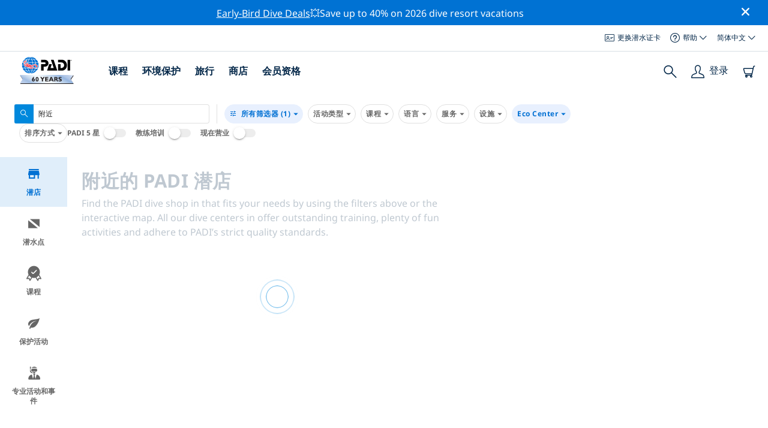

--- FILE ---
content_type: text/html; charset=utf-8
request_url: https://www.padi.com/zh-hans/dive-shops/nearby/?certification=530
body_size: 18047
content:
<!DOCTYPE html>


<html lang="zh-Hans" ng-app="app">

<head>
    <!-- Start VWO Async SmartCode -->
    <link rel="preconnect" href=https://dev.visualwebsiteoptimizer.com />
    <script type='text/javascript' id='vwoCode'>
    window._vwo_code || (function() {
    var account_id=760139,
    version=2.1,
    settings_tolerance=2000,
    hide_element='body',
    hide_element_style = 'opacity:0 !important;filter:alpha(opacity=0) !important;background:none !important',
    /* DO NOT EDIT BELOW THIS LINE */
    f=false,w=window,d=document,v=d.querySelector('#vwoCode'),cK='_vwo_'+account_id+'_settings',cc={};try{var c=JSON.parse(localStorage.getItem('_vwo_'+account_id+'_config'));cc=c&&typeof c==='object'?c:{}}catch(e){}var stT=cc.stT==='session'?w.sessionStorage:w.localStorage;code={use_existing_jquery:function(){return typeof use_existing_jquery!=='undefined'?use_existing_jquery:undefined},library_tolerance:function(){return typeof library_tolerance!=='undefined'?library_tolerance:undefined},settings_tolerance:function(){return cc.sT||settings_tolerance},hide_element_style:function(){return'{'+(cc.hES||hide_element_style)+'}'},hide_element:function(){if(performance.getEntriesByName('first-contentful-paint')[0]){return''}return typeof cc.hE==='string'?cc.hE:hide_element},getVersion:function(){return version},finish:function(e){if(!f){f=true;var t=d.getElementById('_vis_opt_path_hides');if(t)t.parentNode.removeChild(t);if(e)(new Image).src='https://dev.visualwebsiteoptimizer.com/ee.gif?a='+account_id+e}},finished:function(){return f},addScript:function(e){var t=d.createElement('script');t.type='text/javascript';if(e.src){t.src=e.src}else{t.text=e.text}d.getElementsByTagName('head')[0].appendChild(t)},load:function(e,t){var i=this.getSettings(),n=d.createElement('script'),r=this;t=t||{};if(i){n.textContent=i;d.getElementsByTagName('head')[0].appendChild(n);if(!w.VWO||VWO.caE){stT.removeItem(cK);r.load(e)}}else{var o=new XMLHttpRequest;o.open('GET',e,true);o.withCredentials=!t.dSC;o.responseType=t.responseType||'text';o.onload=function(){if(t.onloadCb){return t.onloadCb(o,e)}if(o.status===200){_vwo_code.addScript({text:o.responseText})}else{_vwo_code.finish('&e=loading_failure:'+e)}};o.onerror=function(){if(t.onerrorCb){return t.onerrorCb(e)}_vwo_code.finish('&e=loading_failure:'+e)};o.send()}},getSettings:function(){try{var e=stT.getItem(cK);if(!e){return}e=JSON.parse(e);if(Date.now()>e.e){stT.removeItem(cK);return}return e.s}catch(e){return}},init:function(){if(d.URL.indexOf('__vwo_disable__')>-1)return;var e=this.settings_tolerance();w._vwo_settings_timer=setTimeout(function(){_vwo_code.finish();stT.removeItem(cK)},e);var t;if(this.hide_element()!=='body'){t=d.createElement('style');var i=this.hide_element(),n=i?i+this.hide_element_style():'',r=d.getElementsByTagName('head')[0];t.setAttribute('id','_vis_opt_path_hides');v&&t.setAttribute('nonce',v.nonce);t.setAttribute('type','text/css');if(t.styleSheet)t.styleSheet.cssText=n;else t.appendChild(d.createTextNode(n));r.appendChild(t)}else{t=d.getElementsByTagName('head')[0];var n=d.createElement('div');n.style.cssText='z-index: 2147483647 !important;position: fixed !important;left: 0 !important;top: 0 !important;width: 100% !important;height: 100% !important;background: white !important;';n.setAttribute('id','_vis_opt_path_hides');n.classList.add('_vis_hide_layer');t.parentNode.insertBefore(n,t.nextSibling)}var o='https://dev.visualwebsiteoptimizer.com/j.php?a='+account_id+'&u='+encodeURIComponent(d.URL)+'&vn='+version;if(w.location.search.indexOf('_vwo_xhr')!==-1){this.addScript({src:o})}else{this.load(o+'&x=true')}}};w._vwo_code=code;code.init();})();
    </script>
    <!-- End VWO Async SmartCode -->
    <link rel="preload" href="https://consent.trustarc.com" crossorigin="anonymous">
    <script src="//consent.trustarc.com/notice?domain=padi.com&amp;c=teconsent&amp;js=nj&amp;noticeType=bb&amp;text=true&amp;gtm=1" async="" crossorigin="" id="truste_0.795356096544334"></script>
    <script>
        <!-- GTM Event Listener -->
        var __dispatched__ = {}; //Map of previously dispatched preference levels
        /*
        First step is to register with the CM API to receive callbacks when a preference
        update occurs. You must wait for the CM API (PrivacyManagerAPI object) to exist
        on the page before registering.
        */
        var __i__ = self.postMessage && setInterval(function(){
            if(self.PrivacyManagerAPI && __i__){
                var apiObject = {PrivacyManagerAPI:
                      {action:"getConsentDecision",
                          timestamp: new Date().getTime(),
                          self: self.location.host}};
                self.top.postMessage(JSON.stringify(apiObject),"*");
                __i__ = clearInterval(__i__);
            }},50);
        /*
        Callbacks will occur in the form of a PostMessage event. This code listens for
        the appropriately formatted PostMessage event, gets the new consent decision,
        and then pushes the events into the GTM framework. Once the event is submitted,
        that consent decision is marked in the dispatched map so it does not occur
        more than once.
        */
        self.addEventListener("message", function(e, d){
            try{
                if(e.data && (d= JSON.parse(e.data)) &&
                  (d = d.PrivacyManagerAPI) && d.capabilities &&
                  d.action=="getConsentDecision"){
                    var newDecision =
                      self.PrivacyManagerAPI.callApi("getGDPRConsentDecision",
                        self.location.host).consentDecision;
                    newDecision && newDecision.forEach(function(label){
                        if(!__dispatched__[label]){
                            self.dataLayer && self.dataLayer.push({"event":"GDPR Pref Allows "+label});
                            __dispatched__[label] = 1;
                        }
                    }); }
            }catch(xx){/** not a cm api message **/} });
        <!-- GTM Event Listener -->
    </script>
    

    
        
        <link rel="stylesheet" href="https://d2p1cf6997m1ir.cloudfront.net/static/travel_dist/css/main.1767792867782.css">
        
        
        <link rel="stylesheet" href="https://d2p1cf6997m1ir.cloudfront.net/static/travel_dist/css/header/header.1753716300383.css">
        
    

    

    <meta charset="UTF-8">
    
    <base href="/zh-hans/dive-shops/nearby/">
    
    <link rel="shortcut icon" href="https://d2p1cf6997m1ir.cloudfront.net/static/travel_dist/images/favicon.ico">

    
      <link rel="canonical" href="https://www.padi.com/zh-hans/dive-shops/nearby/?certification=530" />
    

    
  
  <title>您附近的 PADI 潜店 | PADI</title>
  <meta itemprop="name" content="您附近的 PADI 潜店 | PADI">
  <meta property="og:title" content="您附近的 PADI 潜店 | PADI"/>
  <meta name="twitter:title" content="您附近的 PADI 潜店 | PADI">
  <meta itemprop="description"
    content="Find the best dive shops near you. All the information you need, online booking and the PADI quality seal. ✓PADI dive courses ✓Dive trips ✓100% Fun." />
  <meta property="og:description"
    content="Find the best dive shops near you. All the information you need, online booking and the PADI quality seal. ✓PADI dive courses ✓Dive trips ✓100% Fun." />
  <meta name="description"
      content="Find the best dive shops near you. All the information you need, online booking and the PADI quality seal. ✓PADI dive courses ✓Dive trips ✓100% Fun." />
  <meta name="twitter:description"
    content="Find the best dive shops near you. All the information you need, online booking and the PADI quality seal. ✓PADI dive courses ✓Dive trips ✓100% Fun." />



    <meta property="og:url" content="https://www.padi.com/zh-hans/dive-shops/nearby/?certification=530"/>
    <meta property="fb:app_id" content="1433556240273178"/>
    <meta property="og:site_name" content="PADI Travel"/>
    <meta name="twitter:site" content="@PADI Travel">
    <meta name="twitter:creator" content="@PADI Travel">

    <meta http-equiv="cache-control" content="no-cache">
    <meta http-equiv="expires" content="0">
    <meta http-equiv="pragma" content="no-cache">
    <meta http-equiv="X-UA-Compatible" content=“IE=edge,chrome=1”>
    <meta name="viewport"
          content="initial-scale=1, maximum-scale=5, width=device-width, height=device-height">
    <meta name="com.silverpop.brandeddomains"
          content="www.pages05.net,apps.padi.com,dive.padi.com,eventbrite.com,mypadi.padi.com,padi.com,padigear.com,pages05.net,scubaearth.com,sp.padi.com.cn,td.padi.com.cn,travel.padi.com,www.padi.co.kr,www.padi.com,www.padigear.com,www.scubaearth.com,www.travel.padi.com,www2.padi.com"
    />
    <meta name="ahrefs-site-verification" content="3bf1c1c80fe6a92bf3fac0c3c7f608082b4aae8381328e7142a6a3ea1097ce6d">
    
    <script>(function (w, d, s, l, i) {w[l] = w[l] || []; w[l].push({'gtm.start':
        new Date().getTime(), event: 'gtm.js'}); var f = d.getElementsByTagName(s)[0],
        j = d.createElement(s), dl = l != 'dataLayer' ? '&l=' + l : ''; j.async = true; j.src =
        'https://www.googletagmanager.com/gtm.js?id=' + i + dl; f.parentNode.insertBefore(j, f);
        })(window, document, 'script', 'dataLayer', 'GTM-MQW3Z7');</script>
    
    <script>
    dataLayer.push({
        "page_data_title": document.getElementsByTagName("title")[0].text,
        "event": "page_new_load_start",
        "page_slug": "/dive-shops/nearby/?certification=530"
    });
    window.loggedUser = false;
    </script>
    
    <script async src="https://securepubads.g.doubleclick.net/tag/js/gpt.js"></script>
    <script>
        window.googletag = window.googletag || {cmd: []};
        googletag.cmd.push(function() {
            var mapping = googletag.sizeMapping()
                .addSize([1024, 0], [728, 90])
                .addSize([0,0], [320, 50])
                .build();
            var adSlot = googletag.defineSlot('/21864413585/PADI', [[728, 90], [320,50]], 'div-gpt-ad-1583872476441-0').addService(googletag.pubads());
            var adSlot2 = googletag.defineSlot('/21864413585/PADI', [[728, 90], [320,50]], 'div-gpt-ad-1583872476441-1').addService(googletag.pubads());
            adSlot.defineSizeMapping(mapping);
            adSlot2.defineSizeMapping(mapping);
            googletag.pubads().enableSingleRequest();
            googletag.enableServices();
        });
    </script>

    <script type="text/javascript">
        (function(c,l,a,r,i,t,y){
            c[a]=c[a]||function(){(c[a].q=c[a].q||[]).push(arguments)};
            t=l.createElement(r);t.async=1;t.src="https://www.clarity.ms/tag/"+i;
            y=l.getElementsByTagName(r)[0];y.parentNode.insertBefore(t,y);
        })(window, document, "clarity", "script", "dftf0m68hk");
    </script>
</head>
<body ng-controller="MainCtrl as main" class="lang-zh-hans dg-pages dsl-body" chat-buttons>
<!-- /21864413585/PADI -->





<div class="flash-sale active" ng-hide="main.hideModal" style="background-color: #0072d3 ">
    <div class="container">
      <div class="description" style="color: #fcfcfc ">
        <a href=https://travel.padi.com/dive-resort-deals/?page=1>Early-Bird Dive Deals</a>💥Save up to 40% on 2026 dive resort vacations
      </div>
    </div>
    <i class="close-icon font-icons" ng-click="main.closeTopMessage()"></i>
</div>



<div id='warning-popup'></div>







  <section class="dive-shop-locator">
    
    <nav class="dsl-header">
      

<div class='padi-top-header full-width-header'>
  <div class='padi-top-header__wrapper'>
    
    <a href="https://store.padi.com/en-us/certification-cards/" class='padi-top-header__link padi-top-header__icons-container'>
      <i class='padi-nav-header__icon padi-icons padi-icons--e-card'></i>
      更换潜水证卡
    </a>
    <div class="padi-top-header__dropdown-wrapper padi-top-header__icons-container">
      <div class="padi-top-header__icons-container">
        <i class='padi-nav-header__icon padi-icons padi-icons--help'></i>
        <span
            class='padi-top-header__dropdown-selected-item'
            data-navigation-elements="data-navigation-elements"
            data-region-identifier="menu-padi-help-selector">
            帮助
            <i class='padi-nav-header__icon padi-icons padi-icons--carret-down'></i>
        </span>
      </div>
      <ul class='padi-top-header__dropdown'>
          <li class='padi-top-header__dropdown-item'>
              <a href="https://www.padi.com/help/cn"
                  class='padi-top-header__dropdown-link'
                  data-navigation-elements="data-navigation-elements"
                  data-region-identifier="menu-padi-help-selector">
                  帮助中心
              </a>
          </li>
          <li class='padi-top-header__dropdown-item'>
              <a href="https://www.padi.com/zh-hans/help/faq"
                  class='padi-top-header__dropdown-link'
                  data-navigation-elements="data-navigation-elements"
                  data-region-identifier="menu-padi-help-selector">
                  常见问题解答
              </a>
          </li>
          <li class='padi-top-header__dropdown-item'>
              <a href="https://store.padi.com/en-us/certification-cards/?utm_campaign=ww-en-rcol-tran-seo-seekadventure&utm_source=travel.padi.com&utm_medium=link&utm_content=cert_cards_2023"
                  class='padi-top-header__dropdown-link'
                  data-navigation-elements="data-navigation-elements"
                  data-region-identifier="menu-padi-help-selector">
                  更换认证卡
              </a>
          </li>
          <li class='padi-top-header__dropdown-item'>
              <a href="https://www.padi.com/consumer-alerts"
                  class='padi-top-header__dropdown-link'
                  data-navigation-elements="data-navigation-elements"
                  data-region-identifier="menu-padi-help-selector">
                  消费者保护和通告
              </a>
          </li>
          <li class='padi-top-header__dropdown-item'>
              <a href="https://www.padi.com/zh-hans/contact?lang=zh-hans"
                  class='padi-top-header__dropdown-link'
                  data-navigation-elements="data-navigation-elements"
                  data-region-identifier="menu-padi-help-selector">
                  联系支持
              </a>
          </li>
      </ul>
    </div>

    <div class="padi-top-header__dropdown-wrapper">
    <div class="padi-top-header__icons-container">
        <span
            class='padi-top-header__dropdown-selected-item'
            data-navigation-elements="data-navigation-elements"
            data-region-identifier="menu-padi-language-selector">
            简体中文
            <i class='padi-nav-header__icon padi-icons padi-icons--carret-down'></i>
        </span>
    </div>
    <ul class='padi-top-header__dropdown'>
        
            <li class='padi-top-header__dropdown-item'>
                <a
                    href="/dive-shops/nearby/?certification=530"
                    class='padi-top-header__dropdown-link '
                    data-navigation-elements="data-navigation-elements"
                    data-region-identifier="menu-padi-language-selector">
                    English
                </a>
            
            <li class='padi-top-header__dropdown-item'>
                <a
                    href="/nl/dive-shops/nearby/?certification=530"
                    class='padi-top-header__dropdown-link '
                    data-navigation-elements="data-navigation-elements"
                    data-region-identifier="menu-padi-language-selector">
                    Nederlands
                </a>
            
            <li class='padi-top-header__dropdown-item'>
                <a
                    href="/fr/dive-shops/nearby/?certification=530"
                    class='padi-top-header__dropdown-link '
                    data-navigation-elements="data-navigation-elements"
                    data-region-identifier="menu-padi-language-selector">
                    Français
                </a>
            
            <li class='padi-top-header__dropdown-item'>
                <a
                    href="/de/dive-shops/nearby/?certification=530"
                    class='padi-top-header__dropdown-link '
                    data-navigation-elements="data-navigation-elements"
                    data-region-identifier="menu-padi-language-selector">
                    Deutsch
                </a>
            
            <li class='padi-top-header__dropdown-item'>
                <a
                    href="/it/dive-shops/nearby/?certification=530"
                    class='padi-top-header__dropdown-link '
                    data-navigation-elements="data-navigation-elements"
                    data-region-identifier="menu-padi-language-selector">
                    Italiano
                </a>
            
            <li class='padi-top-header__dropdown-item'>
                <a
                    href="/es/dive-shops/nearby/?certification=530"
                    class='padi-top-header__dropdown-link '
                    data-navigation-elements="data-navigation-elements"
                    data-region-identifier="menu-padi-language-selector">
                    Español
                </a>
            
            <li class='padi-top-header__dropdown-item'>
                <a
                    href="/ja/dive-shops/nearby/?certification=530"
                    class='padi-top-header__dropdown-link '
                    data-navigation-elements="data-navigation-elements"
                    data-region-identifier="menu-padi-language-selector">
                    日本語
                </a>
            
            <li class='padi-top-header__dropdown-item'>
                <a
                    href="/ko/dive-shops/nearby/?certification=530"
                    class='padi-top-header__dropdown-link '
                    data-navigation-elements="data-navigation-elements"
                    data-region-identifier="menu-padi-language-selector">
                    한국어
                </a>
            
            <li class='padi-top-header__dropdown-item'>
                <a
                    href="/zh-hant/dive-shops/nearby/?certification=530"
                    class='padi-top-header__dropdown-link '
                    data-navigation-elements="data-navigation-elements"
                    data-region-identifier="menu-padi-language-selector">
                    繁體中文
                </a>
            
            <li class='padi-top-header__dropdown-item'>
                <a
                    href="/zh-hans/dive-shops/nearby/?certification=530"
                    class='padi-top-header__dropdown-link padi-top-header__dropdown-link_active'
                    data-navigation-elements="data-navigation-elements"
                    data-region-identifier="menu-padi-language-selector">
                    简体中文
                </a>
            
        </li>
    </ul>
</div>

  </div>
</div>
<header class='padi-nav-header full-width-header' id='padi-new-header'>
    <div class='padi-nav-header__items'>
        <a data-navigation-elements="data-navigation-elements"
          data-region-identifier="menu-main-brand"
          href="https://www.padi.com/zh-hans">
          <img
            src="https://d2p1cf6997m1ir.cloudfront.net/static/travel_dist/images/dive-guide/60th-padi.svg"
            alt="PADI logo"
            width="116"
            height="45"
            class="padi-nav-header__logo" />
        </a>

        <ul class='padi-nav-header__list padi-nav-header__main-nav'>
          <li class='padi-nav-header__list-item'>
            <span class='padi-nav-header__list-item-title'>
              <a 
              data-navigation-elements="data-navigation-elements"
              data-region-identifier="menu-main-courses"
               class='padi-nav-header__title'>课程</a>
              <i class='padi-nav-header__icon padi-icons padi-icons--carret-down'></i>
            </span>

            
<div class='padi-nav-header__menu-wrapper'>
    <div class='padi-nav-header__menu-column'>
        <ul class='padi-nav-header__menu-list'>
            <li
                class='padi-nav-header__menu-list-item padi-nav-header__menu-list-item_title'>
                <a
                    data-navigation-elements="data-navigation-elements"
                    data-region-identifier="menu-main-courses"
                    href="https://store.padi.com/en-us/education/learn-to-dive/"
                    class='padi-nav-header__menu-list-item-link'>开始潜水</a>
            </li>
            <li class='padi-nav-header__menu-list-item'>
                <a
                    data-navigation-elements="data-navigation-elements"
                    data-region-identifier="menu-main-courses"
                    href="https://store.padi.com/cn-au/courses/open-water-diver/p/60462-1B2C/"
                    class='padi-nav-header__menu-list-item-link'>开放水域潜水员</a>
            </li>
            <li class='padi-nav-header__menu-list-item'>
                <a
                    data-navigation-elements="data-navigation-elements"
                    data-region-identifier="menu-main-courses"
                    href="https://store.padi.com/cn-au/courses"
                    class='padi-nav-header__menu-list-item-link'>了解水肺潜水</a>
            </li>
            <li class='padi-nav-header__menu-list-item'>
                <a
                    data-navigation-elements="data-navigation-elements"
                    data-region-identifier="menu-main-courses"
                    href="https://store.padi.com/en-us/education/learn-to-dive/"
                    class='padi-nav-header__menu-list-link'>了解详情</a>
            </li>
        </ul>
        <ul class='padi-nav-header__menu-list padi-nav-header__menu-list_desktop'>
            <li
                class='padi-nav-header__menu-list-item padi-nav-header__menu-list-item_title'>
                <a
                    data-navigation-elements="data-navigation-elements"
                    data-region-identifier="menu-main-courses"
                    href="https://www.padi.com/zh-hans/scuba-diving-mobile-apps"
                    class='padi-nav-header__menu-list-item-link'>PADI 应用程序</a>
            </li>
            <li class='padi-nav-header__menu-list-item'>
                <span class='padi-nav-header__menu-list-item-link'>电子认证卡、潜水日志、在线学习…丰富内容尽在其中</span>
            </li>
            <li class='padi-nav-header__menu-list-item'>
                <a
                    data-navigation-elements="data-navigation-elements"
                    data-region-identifier="menu-main-courses"
                    href="https://www.padi.com/zh-hans/scuba-diving-mobile-apps"
                    class='padi-nav-header__menu-list-link'>下载应用程序</a>
            </li>
        </ul>
    </div>
    <div class='padi-nav-header__menu-column'>
        <ul class='padi-nav-header__menu-list'>
            <li
                class='padi-nav-header__menu-list-item padi-nav-header__menu-list-item_title'>
                <a
                    data-navigation-elements="data-navigation-elements"
                    data-region-identifier="menu-main-courses"
                    href="https://www.padi.com/zh-hans/education/continue-learning"
                    class='padi-nav-header__menu-list-item-link'>继续学习</a>
            </li>
            <li
                class='padi-nav-header__menu-list-item padi-nav-header__menu-list-item_subtitle'>按兴趣浏览：
            </li>
            <li class='padi-nav-header__menu-list-item'>
                <a
                    data-navigation-elements="data-navigation-elements"
                    data-region-identifier="menu-main-courses"
                    href="https://www.padi.com/zh-hans/education/continue-learning#must-haves"
                    class='padi-nav-header__menu-list-item-link'>必修课程</a>
            </li>
            <li class='padi-nav-header__menu-list-item'>
                <a
                    data-navigation-elements="data-navigation-elements"
                    data-region-identifier="menu-main-courses"
                    href="https://www.padi.com/zh-hans/education/continue-learning#conservation"
                    class='padi-nav-header__menu-list-item-link'>环境保护</a>
            </li>
            <li class='padi-nav-header__menu-list-item'>
                <a
                    data-navigation-elements="data-navigation-elements"
                    data-region-identifier="menu-main-courses"
                    href="https://www.padi.com/zh-hans/education/continue-learning#photography"
                    class='padi-nav-header__menu-list-item-link'>摄影</a>
            </li>
            <li class='padi-nav-header__menu-list-item'>
                <a
                    data-navigation-elements="data-navigation-elements"
                    data-region-identifier="menu-main-courses"
                    href="https://www.padi.com/zh-hans/education/continue-learning#cold-water"
                    class='padi-nav-header__menu-list-item-link'>冷水潜水</a>
            </li>
            <li class='padi-nav-header__menu-list-item'>
                <a
                    data-navigation-elements="data-navigation-elements"
                    data-region-identifier="menu-main-courses"
                    href="https://www.padi.com/zh-hans/education/continue-learning#safety-focus"
                    class='padi-nav-header__menu-list-item-link'>安全</a>
            </li>
            <li class='padi-nav-header__menu-list-item'>
                <a
                    data-navigation-elements="data-navigation-elements"
                    data-region-identifier="menu-main-courses"
                    href="https://www.padi.com/education/continue-learning#special-interests/cn"
                    class='padi-nav-header__menu-list-item-link'>高级技能</a>
            </li>
            <li class='padi-nav-header__menu-list-item'>
                <a
                    data-navigation-elements="data-navigation-elements"
                    data-region-identifier="menu-main-courses"
                    href="https://www.padi.com/zh-hans/education/continue-learning#discovery"
                    class='padi-nav-header__menu-list-item-link'>探索</a>
            </li>
            <li class='padi-nav-header__menu-list-item'>
                <a
                    data-navigation-elements="data-navigation-elements"
                    data-region-identifier="menu-main-courses"
                    href="https://www.padi.com/zh-hans/education/continue-learning"
                    class='padi-nav-header__menu-list-link'>了解详情</a>
            </li>
        </ul>
    </div>
    <div class='padi-nav-header__menu-column'>
        <ul class='padi-nav-header__menu-list'>
            <li
                class='padi-nav-header__menu-list-item padi-nav-header__menu-list-item_title'>
                <a
                    data-navigation-elements="data-navigation-elements"
                    data-region-identifier="menu-main-courses"
                    href="https://www.padi.com/zh-hans/education/professional"
                    class='padi-nav-header__menu-list-item-link'>成为专业人士</a>
            </li>
            <li class='padi-nav-header__menu-list-item'>
                <a
                    data-navigation-elements="data-navigation-elements"
                    data-region-identifier="menu-main-courses"
                    href="https://store.padi.com/cn-au/courses/divemaster/p/60550-1B2C/"
                    class='padi-nav-header__menu-list-item-link'>潜水大师</a>
            </li>
            <li class='padi-nav-header__menu-list-item'>
                <a
                    data-navigation-elements="data-navigation-elements"
                    data-region-identifier="menu-main-courses"
                    href="https://store.padi.com/cn-au/courses"
                    class='padi-nav-header__menu-list-item-link'>开放水域水肺潜水教练</a>
            </li>
            <li class='padi-nav-header__menu-list-item'>
                <a
                    data-navigation-elements="data-navigation-elements"
                    data-region-identifier="menu-main-courses"
                    href="https://store.padi.com/cn-au/courses"
                    class='padi-nav-header__menu-list-item-link'>专项教练</a>
            </li>
            <li class='padi-nav-header__menu-list-item'>
                <a
                    data-navigation-elements="data-navigation-elements"
                    data-region-identifier="menu-main-courses"
                    href="https://store.padi.com/cn-au/courses"
                    class='padi-nav-header__menu-list-item-link'>水肺潜水大师教练</a>
            </li>
            <li class='padi-nav-header__menu-list-item'>
                <a
                    data-navigation-elements="data-navigation-elements"
                    data-region-identifier="menu-main-courses"
                    href="https://store.padi.com/cn-au/courses"
                    class='padi-nav-header__menu-list-item-link'>IDC 员工教练</a>
            </li>
            <li class='padi-nav-header__menu-list-item'>
                <a
                    data-navigation-elements="data-navigation-elements"
                    data-region-identifier="menu-main-courses"
                    href="https://www.padi.com/zh-hans/education/professional"
                    class='padi-nav-header__menu-list-link'>了解详情</a>
            </li>
        </ul>
    </div>
    <div class='padi-nav-header__menu-column'>
        <ul class='padi-nav-header__menu-list'>
            <li
                class='padi-nav-header__menu-list-item padi-nav-header__menu-list-item_title'>特色课程</li>
            <li class='padi-nav-header__menu-list-item'>
                <a
                    data-navigation-elements="data-navigation-elements"
                    data-region-identifier="menu-main-courses"
                    href="https://www.padi.com/zh-hans/education/technical-diving"
                    class='padi-nav-header__menu-list-item-link'>
                    <img loading='lazy'
                        src="https://d2p1cf6997m1ir.cloudfront.net/static/travel_dist/images/courses/image_1.png"
                        class='padi-nav-header__menu-list-item-image'/>
                    技术潜水
                </a>
            </li>
            <li class='padi-nav-header__menu-list-item'>
                <a
                    data-navigation-elements="data-navigation-elements"
                    data-region-identifier="menu-main-courses"
                    href="https://www.padi.com/zh-hans/education/freediving"
                    class='padi-nav-header__menu-list-item-link'>
                    <img loading='lazy'
                        src="https://d2p1cf6997m1ir.cloudfront.net/static/travel_dist/images/courses/image_2.png"
                        class='padi-nav-header__menu-list-item-image'/>
                    自由潜水
                </a>
            </li>
            <li class='padi-nav-header__menu-list-item'>
                <a
                    data-navigation-elements="data-navigation-elements"
                    data-region-identifier="menu-main-courses"
                    href="https://store.padi.com/cn-au/courses/efr/p/60475-1B2C/"
                    class='padi-nav-header__menu-list-item-link'>
                    <img loading='lazy'
                        src="https://d2p1cf6997m1ir.cloudfront.net/static/travel_dist/images/courses/image_3.png"
                        class='padi-nav-header__menu-list-item-image'/>
                    紧急救护
                </a>
            </li>
            <li class='padi-nav-header__menu-list-item'>
                <a
                    data-navigation-elements="data-navigation-elements"
                    data-region-identifier="menu-main-courses"
                    href="https://www.padi.com/zh-hans/dive/free-intro-open-water-course"
                    class='padi-nav-header__menu-list-item-link'>
                    <img loading='lazy'
                        src="https://d2p1cf6997m1ir.cloudfront.net/static/travel_dist/images/courses/image_4.png"
                        class='padi-nav-header__menu-list-item-image'/>
                    免费 – 水肺潜水在线介绍
                </a>
            </li>
            <li
                class='padi-nav-header__menu-list-item padi-nav-header__menu-list-item_mobile-padding'>
                <a
                    data-navigation-elements="data-navigation-elements"
                    data-region-identifier="menu-main-courses"
                    href="https://store.padi.com/cn-au/courses"
                    class='padi-nav-header__menu-list-link'>查看所有课程</a>
            </li>
        </ul>
    </div>
</div>

          </li>
          <li class='padi-nav-header__list-item'>
            <span class='padi-nav-header__list-item-title'>
              <a 
                data-navigation-elements="data-navigation-elements"
                data-region-identifier="menu-main-conservation"
               class='padi-nav-header__title'>环境保护</a>
              <i class='padi-nav-header__icon padi-icons padi-icons--carret-down'></i>
            </span>
            
<div class='padi-nav-header__menu-wrapper'>
    <div class='padi-nav-header__menu-column'>
        <a
            data-navigation-elements="data-navigation-elements"
            data-region-identifier="menu-main-conservation"
            href="https://www.padi.com/zh-hans/%E7%8E%Af%E5%A2%83%E4%Bf%9D%E6%8A%A4">
            <img
                loading='lazy'
                src="https://d2p1cf6997m1ir.cloudfront.net/static/travel_dist/images/conservation/image_1.png"
                class='padi-nav-header__picture'/>
        </a>
        <ul class='padi-nav-header__menu-list'>
            <li
                class='padi-nav-header__menu-list-item padi-nav-header__menu-list-item_title'>
                <a
                    data-navigation-elements="data-navigation-elements"
                    data-region-identifier="menu-main-conservation"
                    href="https://www.padi.com/zh-hans/%E7%8E%Af%E5%A2%83%E4%Bf%9D%E6%8A%A4"
                    class='padi-nav-header__menu-list-item-link'>海洋保护</a>
            </li>
            <li class='padi-nav-header__menu-list-item'>
                <a
                    data-navigation-elements="data-navigation-elements"
                    data-region-identifier="menu-main-conservation"
                    href="https://www.padi.com/zh-hans/csr"
                    class='padi-nav-header__menu-list-item-link'>我们的使命</a>
            </li>
            <li class='padi-nav-header__menu-list-item'>
                <a
                    data-navigation-elements="data-navigation-elements"
                    data-region-identifier="menu-main-conservation"
                    href="https://www.padi.com/zh-hans/csr#mission-partners-affiliates"
                    class='padi-nav-header__menu-list-item-link'>合作伙伴</a>
            </li>
            <li class='padi-nav-header__menu-list-item'>
                <a
                    data-navigation-elements="data-navigation-elements"
                    data-region-identifier="menu-main-conservation"
                    href="https://www.padi.com/zh-hans/%E6%Bd%9C%E6%B0%B4%E5%A4%A7%E4%Bd%Bf"
                    class='padi-nav-header__menu-list-item-link'>PADI 大使潜水员</a>
            </li>
            <li class='padi-nav-header__menu-list-item'>
                <a
                    data-navigation-elements="data-navigation-elements"
                    data-region-identifier="menu-main-conservation"
                    href="https://www.padi.com/zh-hans/%E7%8E%Af%E5%A2%83%E4%Bf%9D%E6%8A%A4"
                    class='padi-nav-header__menu-list-link'>了解详情</a>
            </li>
        </ul>
    </div>
    <div class='padi-nav-header__menu-column'>
        <a
            data-navigation-elements="data-navigation-elements"
            data-region-identifier="menu-main-conservation"
            href="https://www.padi.com/zh-hans/conservation/take-action">
            <img
                loading='lazy'
                src="https://d2p1cf6997m1ir.cloudfront.net/static/travel_dist/images/conservation/image_2.png"
                class='padi-nav-header__picture'/>
        </a>
        <ul class='padi-nav-header__menu-list'>
            <li
                class='padi-nav-header__menu-list-item padi-nav-header__menu-list-item_title'>
                <a
                    data-navigation-elements="data-navigation-elements"
                    data-region-identifier="menu-main-conservation"
                    href="https://www.padi.com/zh-hans/conservation/take-action"
                    class='padi-nav-header__menu-list-item-link'>采取行动</a>
            </li>
            <li class='padi-nav-header__menu-list-item'>
                <a
                    data-navigation-elements="data-navigation-elements"
                    data-region-identifier="menu-main-conservation"
                    href="https://www.padi.com/zh-hans/conservation/torchbearer"
                    class='padi-nav-header__menu-list-item-link'>加入保护运动</a>
            </li>
            <li class='padi-nav-header__menu-list-item'>
                <a
                    data-navigation-elements="data-navigation-elements"
                    data-region-identifier="menu-main-conservation"
                    href="/zh-hans/conservation/activities/"
                    class='padi-nav-header__menu-list-item-link'>查找保护活动</a>
            </li>
            <li class='padi-nav-header__menu-list-item'>
                <a
                    data-navigation-elements="data-navigation-elements"
                    data-region-identifier="menu-main-conservation"
                    href="https://www.padi.com/zh-hans/conservation/take-action"
                    class='padi-nav-header__menu-list-link'>查看所有可采取的行动</a>
            </li>
        </ul>
    </div>
    <div class='padi-nav-header__menu-column'>
        <a
            data-navigation-elements="data-navigation-elements"
            data-region-identifier="menu-main-conservation"
            href="https://www.padi.com/aware/cn">
            <img
                loading='lazy'
                src="https://d2p1cf6997m1ir.cloudfront.net/static/travel_dist/images/conservation/image_3.png"
                class='padi-nav-header__picture'/>
        </a>
        <ul class='padi-nav-header__menu-list'>
            <li
                class='padi-nav-header__menu-list-item padi-nav-header__menu-list-item_title'>
                <a
                    data-navigation-elements="data-navigation-elements"
                    data-region-identifier="menu-main-conservation"
                    href="https://www.padi.com/aware/cn"
                    class='padi-nav-header__menu-list-item-link'>PADI AWARE</a>
            </li>
            <li class='padi-nav-header__menu-list-item'>
                <a
                    data-navigation-elements="data-navigation-elements"
                    data-region-identifier="menu-main-conservation"
                    href="https://www.padi.com/aware/history/cn"
                    class='padi-nav-header__menu-list-item-link'>历史与影响</a>
            </li>
            <li class='padi-nav-header__menu-list-item'>
                <a
                    data-navigation-elements="data-navigation-elements"
                    data-region-identifier="menu-main-conservation"
                    href="https://www.padi.com/aware/our-work/cn"
                    class='padi-nav-header__menu-list-item-link'>保护策略</a>
            </li>
            <li class='padi-nav-header__menu-list-item'>
                <a
                    data-navigation-elements="data-navigation-elements"
                    data-region-identifier="menu-main-conservation"
                    href="https://www.padi.com/aware/donate"
                    class='padi-nav-header__menu-list-item-link'>捐赠</a>
            </li>
            <li class='padi-nav-header__menu-list-item'>
                <a
                    data-navigation-elements="data-navigation-elements"
                    data-region-identifier="menu-main-conservation"
                    href="https://www.padi.com/aware/cn"
                    class='padi-nav-header__menu-list-link'>了解详情</a>
            </li>
        </ul>
    </div>
    <div class='padi-nav-header__menu-column'>
        <ul class='padi-nav-header__menu-list'>
            <li
                class='padi-nav-header__menu-list-item padi-nav-header__menu-list-item_title'>保护计划</li>
            <li class='padi-nav-header__menu-list-item'>
                <a
                    data-navigation-elements="data-navigation-elements"
                    data-region-identifier="menu-main-conservation"
                    href="https://www.padi.com/aware/marine-debris/cn"
                    class='padi-nav-header__menu-list-item-link'>
                    <img
                        loading='lazy'
                        src="https://d2p1cf6997m1ir.cloudfront.net/static/travel_dist/images/conservation/image_4.png"
                        class='padi-nav-header__menu-list-item-image'/>
                    海洋垃圾
                </a>
            </li>
            <li class='padi-nav-header__menu-list-item'>
                <a
                    data-navigation-elements="data-navigation-elements"
                    data-region-identifier="menu-main-conservation"
                    href="https://www.padi.com/aware/sharks/cn"
                    class='padi-nav-header__menu-list-item-link'>
                    <img
                        loading='lazy'
                        src="https://d2p1cf6997m1ir.cloudfront.net/static/travel_dist/images/conservation/image_5.png"
                        class='padi-nav-header__menu-list-item-image'/>
                    鲨鱼和鳐类保护
                </a>
            </li>
            <li class='padi-nav-header__menu-list-item'>
                <a
                    data-navigation-elements="data-navigation-elements"
                    data-region-identifier="menu-main-conservation"
                    href="https://www.padi.com/aware/adopt-a-dive-site/cn"
                    class='padi-nav-header__menu-list-item-link'>
                    <img
                        loading='lazy'
                        src="https://d2p1cf6997m1ir.cloudfront.net/static/travel_dist/images/conservation/image_6.png"
                        class='padi-nav-header__menu-list-item-image'/>
                    认领潜水点
                </a>
            </li>
            <li class='padi-nav-header__menu-list-item'>
                <a
                    data-navigation-elements="data-navigation-elements"
                    data-region-identifier="menu-main-conservation"
                    href="https://www.padi.com/aware/our-work/cn"
                    class='padi-nav-header__menu-list-link'>了解详情</a>
            </li>
        </ul>
    </div>
</div>

          </li>
          <li class='padi-nav-header__list-item'>
            <span class='padi-nav-header__list-item-title prevent-toggle '>
              <a href="https://padidive.fliggy.com/shop/view_shop.htm"
              class='padi-nav-header__title prevent-toggle'
              data-navigation-elements="data-navigation-elements"
              data-region-identifier="menu-main-travel">旅行</a>
              
            </span>
            
          </li>
          <li class='padi-nav-header__list-item'>
            <span class='padi-nav-header__list-item-title'>
              <a 
              data-navigation-elements="data-navigation-elements"
              data-region-identifier="menu-main-shop"
              class='padi-nav-header__title'>商店</a>
              <i class='padi-nav-header__icon padi-icons padi-icons--carret-down'></i>
            </span>

            
<div class='padi-nav-header__menu-wrapper'>
    
    
    <div class='padi-nav-header__menu-column'>
        <img loading='lazy'
            src="https://d2p1cf6997m1ir.cloudfront.net/static/travel_dist/images/shop/certificationcard.png"
            alt="认证卡"
            class='padi-nav-header__picture'/>
        <ul
            class='padi-nav-header__menu-list padi-nav-header__menu-list_spacing-mobile'>
            <li
                class='padi-nav-header__menu-list-item padi-nav-header__menu-list-item_title'>
                <a
                    data-navigation-elements="data-navigation-elements"
                    data-region-identifier="menu-main-shop"
                    href="https://store.padi.com/en-us/certification-cards/"
                    class='padi-nav-header__menu-list-item-link'>认证卡</a>
            </li>
            <li
                class='padi-nav-header__menu-list-item padi-nav-header__menu-list-item_description'>
                更换或更新您的卡片，购买 PADI 认证卡的特别版或 Project AWARE® 版本，或购买 PADI eCard™ 进行数字化。
            </li>
            <li class='padi-nav-header__menu-list-item'>
                <a
                    data-navigation-elements="data-navigation-elements"
                    data-region-identifier="menu-main-shop"
                    href="https://store.padi.com/en-us/certification-cards/"
                    class='padi-nav-header__menu-list-link'>换一张新卡</a>
            </li>
        </ul>
    </div>
    <div class='padi-nav-header__menu-column'>
        <a
            data-navigation-elements="data-navigation-elements"
            data-region-identifier="menu-main-shop"
            href="https://www.padigear.com/collections/men/cn">
            <img loading='lazy'
                src="https://d2p1cf6997m1ir.cloudfront.net/static/travel_dist/images/shop/gift.jpg"
                alt="礼物"
                class='padi-nav-header__picture'/>
        </a>
        <ul class='padi-nav-header__menu-list'>
            <li
                class='padi-nav-header__menu-list-item padi-nav-header__menu-list-item_title'>
                <a
                    data-navigation-elements="data-navigation-elements"
                    data-region-identifier="menu-main-shop"
                    href="https://www.padi.com/dive/give-the-gift-4ocean"
                    class='padi-nav-header__menu-list-item-link'>礼品指南</a>
            </li>
            <li
                class='padi-nav-header__menu-list-item padi-nav-header__menu-list-item_description'>
                为您最喜爱的海洋爱好者和探险家送上完美的礼物。
            </li>
            <li class='padi-nav-header__menu-list-item'>
                <a
                    data-navigation-elements="data-navigation-elements"
                    data-region-identifier="menu-main-shop"
                    href="https://www.padi.com/dive/give-the-gift-4ocean"
                    class='padi-nav-header__menu-list-link'>现在送礼</a>
            </li>
        </ul>
    </div>
</div>

          </li>
          <li class='padi-nav-header__list-item'>
            <span class='padi-nav-header__list-item-title'>
              <a 
              data-navigation-elements="data-navigation-elements"
              data-region-identifier="menu-main-membership"
              class='padi-nav-header__title'>会员资格</a>
              <i class='padi-nav-header__icon padi-icons padi-icons--carret-down'></i>
            </span>

            
<div class='padi-nav-header__menu-wrapper'>
    
    <div class='padi-nav-header__menu-column'>
        <img
            loading='lazy'
            src="https://d2p1cf6997m1ir.cloudfront.net/static/travel_dist/images/membership/membership-1.jpg"
            class='padi-nav-header__picture'/>
        <ul class='padi-nav-header__menu-list'>
            <li
                class='padi-nav-header__menu-list-item padi-nav-header__menu-list-item_title'>
                <a
                    data-navigation-elements="data-navigation-elements"
                    data-region-identifier="menu-main-membership"
                    href="https://www.padi.com/zh-hans/education/professional"
                    class='padi-nav-header__menu-list-item-link'>PADI 专业人士</a>
            </li>
            <li class='padi-nav-header__menu-list-item'>
                <p class="padi-nav-header__menu-subtitle">
                    过别人梦想的生活。分享您对潜水的热爱，体验新的探险，扩展您的潜水技能，帮助拯救海洋。
                </p>
            </li>

            <li class='padi-nav-header__menu-list-item'>
                <a
                    data-navigation-elements="data-navigation-elements"
                    data-region-identifier="menu-main-membership"
                    href="https://www.padi.com/zh-hans/education/professional"
                    class='padi-nav-header__menu-list-item-link'>成为专业人士</a>
            </li>
            <li class='padi-nav-header__menu-list-item'>
                <a
                    data-navigation-elements="data-navigation-elements"
                    data-region-identifier="menu-main-membership"
                    href="https://www.padi.com/dive/free-intro-divemaster"
                    class='padi-nav-header__menu-list-item-link'>开始免费潜水长计划</a>
            </li>
            <li class='padi-nav-header__menu-list-item'>
                <a
                    data-navigation-elements="data-navigation-elements"
                    data-region-identifier="menu-main-membership"
                    href="https://divejobs.padi.com/cn"
                    class='padi-nav-header__menu-list-item-link'>搜索潜水工作</a>
            </li>

            <li class='padi-nav-header__menu-list-item'>
                <a
                    data-navigation-elements="data-navigation-elements"
                    data-region-identifier="menu-main-membership"
                    href="https://www.padi.com/zh-hans/education/professional"
                    class='padi-nav-header__menu-list-link'>开始您的职业之旅</a>
            </li>
        </ul>
    </div>
    <div class='padi-nav-header__menu-column'>
        <img
            loading='lazy'
            src="https://d2p1cf6997m1ir.cloudfront.net/static/travel_dist/images/membership/membership-2.jpg"
            class='padi-nav-header__picture'/>
        <ul class='padi-nav-header__menu-list'>
            <li
                class='padi-nav-header__menu-list-item padi-nav-header__menu-list-item_title'>
                <a
                    data-navigation-elements="data-navigation-elements"
                    data-region-identifier="menu-main-membership"
                    href="https://www.padi.com/zh-hans/padi-dive-centers/business-support?lang=zh-hans"
                    class='padi-nav-header__menu-list-item-link'>潜水中心和度假村</a>
            </li>
            <li class='padi-nav-header__menu-list-item'>
                <a
                    data-navigation-elements="data-navigation-elements"
                    data-region-identifier="menu-main-membership"
                    href="https://www.padi.com/zh-hans/padi-dive-centers/benefits?lang=zh-hans"
                    class='padi-nav-header__menu-list-item-link'>优势</a>
            </li>
            <li class='padi-nav-header__menu-list-item'>
                <a
                    data-navigation-elements="data-navigation-elements"
                    data-region-identifier="menu-main-membership"
                    href="https://www.padi.com/zh-hans/padi-dive-centers/getting-started?lang=zh-hans"
                    class='padi-nav-header__menu-list-item-link'>入门</a>
            </li>
            <li class='padi-nav-header__menu-list-item'>
                <a
                    data-navigation-elements="data-navigation-elements"
                    data-region-identifier="menu-main-membership"
                    href="https://www.padi.com/zh-hans/padi-dive-centers/business-levels?lang=zh-hans"
                    class='padi-nav-header__menu-list-item-link'>业务级别</a>
            </li>
            <li class='padi-nav-header__menu-list-item'>
                <a
                  data-navigation-elements="data-navigation-elements"
                  data-region-identifier="menu-main-membership"
                  href="https://divejobs.padi.com/cn"
                  class='padi-nav-header__menu-list-item-link'>发布职位</a>
            </li>
            <li class='padi-nav-header__menu-list-item'>
                <a
                    data-navigation-elements="data-navigation-elements"
                    data-region-identifier="menu-main-membership"
                    href="https://www.padi.com/zh-hans/padi-dive-centers/business-support?lang=zh-hans"
                    class='padi-nav-header__menu-list-link'>成为 PADI 零售商或度假村</a>
            </li>
        </ul>
    </div>
    <div class='padi-nav-header__menu-column'>
        <img
            loading='lazy'
            src="https://d2p1cf6997m1ir.cloudfront.net/static/travel_dist/images/membership/membership-3.jpg"
            class='padi-nav-header__picture'/>
        <ul class='padi-nav-header__menu-list'>
            <li
                class='padi-nav-header__menu-list-item padi-nav-header__menu-list-item_title'>
                <a
                    data-navigation-elements="data-navigation-elements"
                    data-region-identifier="menu-main-membership"
                    href="https://www.padi.com/zh-hans/about/who-we-are?lang=zh-hans"
                    class='padi-nav-header__menu-list-item-link'>关于 PADI</a>
            </li>
            <li class='padi-nav-header__menu-list-item'>
                <a
                    data-navigation-elements="data-navigation-elements"
                    data-region-identifier="menu-main-membership"
                    href="https://www.padi.com/zh-hans/about/padi-difference?lang=zh-hans"
                    class='padi-nav-header__menu-list-item-link'>PADI 与众不同</a>
            </li>
            <li class='padi-nav-header__menu-list-item'>
                <a
                    data-navigation-elements="data-navigation-elements"
                    data-region-identifier="menu-main-membership"
                    href="https://www.padi.com/zh-hans/about/history?lang=zh-hans"
                    class='padi-nav-header__menu-list-item-link'>我们的历史</a>
            </li>
            <li class='padi-nav-header__menu-list-item'>
                <a
                    data-navigation-elements="data-navigation-elements"
                    data-region-identifier="menu-main-membership"
                    href="https://www.padi.com/zh-hans/csr"
                    class='padi-nav-header__menu-list-item-link'>企业责任</a>
            </li>
            <li class='padi-nav-header__menu-list-item'>
                <a
                    data-navigation-elements="data-navigation-elements"
                    data-region-identifier="menu-main-membership"
                    href="https://www.padi.com/zh-hans/about/careers?lang=zh-hans"
                    class='padi-nav-header__menu-list-item-link'>在 PADI 工作</a>
            </li>
            <li class='padi-nav-header__menu-list-item'>
                <a
                    data-navigation-elements="data-navigation-elements"
                    data-region-identifier="menu-main-membership"
                    href="https://www.padi.com/zh-hans/about/who-we-are?lang=zh-hans"
                    class='padi-nav-header__menu-list-link'>我们是谁</a>
            </li>
        </ul>
    </div>
</div>

          </li>
          <li class='padi-nav-header__list-item-mobile-view'>
            

<ul
    class='padi-nav-header__menu-list padi-nav-header__menu-list_with-separator'>
    <li class='padi-nav-header__menu-list-item'>
        <a
            data-navigation-elements="data-navigation-elements"
            data-region-identifier="menu-main-mobileextra"
            href="https://blog.padi.com/cn/"
            class='padi-nav-header__menu-list-item-link'>博客</a>
    </li>
    <li class='padi-nav-header__menu-list-item'>
        <a
            data-navigation-elements="data-navigation-elements"
            data-region-identifier="menu-main-mobileextra"
            href="https://www.padi.com/dive-shops/nearby/"
            class='padi-nav-header__menu-list-item-link'>寻找潜店</a>
    </li>
    <li class='padi-nav-header__menu-list-item'>
        <a
            data-navigation-elements="data-navigation-elements"
            data-region-identifier="menu-main-mobileextra"
            href="https://store.padi.com/en-us/certification-cards/"
            class='padi-nav-header__menu-list-item-link'>更换潜水证卡</a>
    </li>
    <li class='padi-nav-header__menu-list-item'>
        <a
            data-navigation-elements="data-navigation-elements"
            data-region-identifier="menu-main-mobileextra"
            href="https://www.padi.com/help/cn"
            class='padi-nav-header__menu-list-item-link'>帮助</a>
    </li>
    <li class='padi-nav-header__menu-list-item'>
        <li class='padi-nav-header__menu-list-item'>
  <span class='padi-nav-header__menu-list-item-title padi-nav-header__menu-list-item-title_toggle'>
    <span class='padi-nav-header__menu-list-item-link'>简体中文</span>
    <i class='padi-nav-header__icon padi-icons padi-icons--carret-down'></i>
  </span>

  <div class='padi-nav-header__menu-wrapper'>
    <ul class='padi-nav-header__menu-list padi-nav-header__menu-list_spacing-mobile-top'>
      
        <li class="padi-nav-header__menu-list-item">
            <a href="/dive-shops/nearby/?certification=530" class="padi-nav-header__menu-list-item-link">English</a>
        </li>
      
        <li class="padi-nav-header__menu-list-item">
            <a href="/nl/dive-shops/nearby/?certification=530" class="padi-nav-header__menu-list-item-link">Nederlands</a>
        </li>
      
        <li class="padi-nav-header__menu-list-item">
            <a href="/fr/dive-shops/nearby/?certification=530" class="padi-nav-header__menu-list-item-link">Français</a>
        </li>
      
        <li class="padi-nav-header__menu-list-item">
            <a href="/de/dive-shops/nearby/?certification=530" class="padi-nav-header__menu-list-item-link">Deutsch</a>
        </li>
      
        <li class="padi-nav-header__menu-list-item">
            <a href="/it/dive-shops/nearby/?certification=530" class="padi-nav-header__menu-list-item-link">Italiano</a>
        </li>
      
        <li class="padi-nav-header__menu-list-item">
            <a href="/es/dive-shops/nearby/?certification=530" class="padi-nav-header__menu-list-item-link">Español</a>
        </li>
      
        <li class="padi-nav-header__menu-list-item">
            <a href="/ja/dive-shops/nearby/?certification=530" class="padi-nav-header__menu-list-item-link">日本語</a>
        </li>
      
        <li class="padi-nav-header__menu-list-item">
            <a href="/ko/dive-shops/nearby/?certification=530" class="padi-nav-header__menu-list-item-link">한국어</a>
        </li>
      
        <li class="padi-nav-header__menu-list-item">
            <a href="/zh-hant/dive-shops/nearby/?certification=530" class="padi-nav-header__menu-list-item-link">繁體中文</a>
        </li>
      
        <li class="padi-nav-header__menu-list-item">
            <a href="/zh-hans/dive-shops/nearby/?certification=530" class="padi-nav-header__menu-list-link">简体中文</a>
        </li>
      
    </ul>
  </div>
</li>  

    </li>
</ul>
<ul
    class='padi-nav-header__menu-list padi-nav-header__menu-list_spacing-mobile-24'>
    <li
        class='padi-nav-header__menu-list-item padi-nav-header__menu-list-item_title'>
        <a
            data-navigation-elements="data-navigation-elements"
            data-region-identifier="menu-main-mobileextra"
            href="https://www.padi.com/zh-hans/scuba-diving-mobile-apps"
            class='padi-nav-header__menu-list-item-link'>PADI 应用程序</a>
    </li>
    <li
        class='padi-nav-header__menu-list-item padi-nav-header__menu-list-item_description'>
        电子认证卡、潜水日志、在线学习…丰富内容尽在其中
    </li>
    <li class='padi-nav-header__menu-list-item'>
        <a
            data-navigation-elements="data-navigation-elements"
            data-region-identifier="menu-main-mobileextra"
            href="https://www.padi.com/zh-hans/scuba-diving-mobile-apps"
            class='padi-nav-header__menu-list-link'>下载应用程序</a>
    </li>
</ul>
<ul class='padi-nav-header__menu-list'>
    <li
        class='padi-nav-header__menu-list-item padi-nav-header__menu-list-item_title'>
        <a
            data-navigation-elements="data-navigation-elements"
            data-region-identifier="menu-main-mobileextra"
            href="https://www.padi.com/zh-hans/scuba-diving-mobile-apps"
            class='padi-nav-header__menu-list-item-link'>PADI Adventures 应用程序</a>
    </li>
    <li
        class='padi-nav-header__menu-list-item padi-nav-header__menu-list-item_description'>
        在线预约潜水
    </li>
    <li class='padi-nav-header__menu-list-item'>
        <a
            data-navigation-elements="data-navigation-elements"
            data-region-identifier="menu-main-mobileextra"
            href="https://www.padi.com/zh-hans/scuba-diving-mobile-apps"
            class='padi-nav-header__menu-list-link'>下载应用程序</a>
    </li>
</ul>

          </li>
        </ul>

        <div class='padi-nav-header__right-section'>
          <ul class='padi-nav-header__list'>
            <li class='padi-nav-header__list-item' id='search-container'>
              <span class='padi-nav-header__title padi-nav-header__title_no-border' id='toggle-search'>
                <i class='padi-nav-header__icon padi-icons padi-icons--search'></i>
              </span>
              
<div class='padi-nav-header__menu-wrapper'>
    <div class='padi-nav-header__search-wrapper'>
        <div class='padi-nav-header__search-input-wrapper' id='padi-search'>
            <i class='padi-icons padi-icons--search padi-nav-header__input-icon'></i>
            <input
                type="text"
                placeholder="搜索"
                class="padi-nav-header__search-input"/>
            <span class='padi-nav-header__input-cancel' id='cancel-search'>取消</span>
        </div>
        <div class='padi-nav-header__search-results'>
            <ul class='padi-nav-header__menu-list'>
                <li
                    class='padi-nav-header__menu-list-item padi-nav-header__menu-list-item_title'>快速链接</li>
                <li class='padi-nav-header__menu-list-item'>
                    <a
                        data-navigation-elements="data-navigation-elements"
                        data-region-identifier="menu-main-search"
                        href="https://store.padi.com/en-us/education/learn-to-dive/"
                        class='padi-nav-header__menu-list-item-link'>学习潜水</a>
                </li>
                <li class='padi-nav-header__menu-list-item'>
                    <a
                        data-navigation-elements="data-navigation-elements"
                        data-region-identifier="menu-main-search"
                        href="https://store.padi.com/en-us/courses/open-water-diver/p/60462-1B2C"
                        class='padi-nav-header__menu-list-item-link'>开放水域潜水员课程</a>
                </li>
                <li class='padi-nav-header__menu-list-item'>
                    <a
                        data-navigation-elements="data-navigation-elements"
                        data-region-identifier="menu-main-search"
                        href="https://www.padi.com/zh-hans/courses"
                        class='padi-nav-header__menu-list-item-link'>课程目录</a>
                </li>
                <li class='padi-nav-header__menu-list-item'>
                    <a
                        data-navigation-elements="data-navigation-elements"
                        data-region-identifier="menu-main-search"
                        href="https://store.padi.com/en-us/courses/enriched-air-diver/p/60468-1B2C"
                        class='padi-nav-header__menu-list-item-link'>高氧潜水</a>
                </li>
                <li class='padi-nav-header__menu-list-item'>
                    <a
                        data-navigation-elements="data-navigation-elements"
                        data-region-identifier="menu-main-search"
                        href="https://store.padi.com/en-us/courses/divemaster/p/60550-1B2C"
                        class='padi-nav-header__menu-list-item-link'>潜水大师</a>
                </li>
            </ul>
            <ul class='padi-nav-header__menu-list'>
                <li
                    class='padi-nav-header__menu-list-item padi-nav-header__menu-list-item_title'>PADI</li>
                <li class='padi-nav-header__menu-list-item'>
                    <a
                        data-navigation-elements="data-navigation-elements"
                        data-region-identifier="menu-main-search"
                        href="https://www.padi.com/zh-hans/about/who-we-are?lang=zh-hans"
                        class='padi-nav-header__menu-list-item-link'>关于 PADI</a>
                </li>
                <li class='padi-nav-header__menu-list-item'>
                    <a
                        data-navigation-elements="data-navigation-elements"
                        data-region-identifier="menu-main-search"
                        href="https://apps.padi.com/scuba-diving/replacement-card/cn"
                        class='padi-nav-header__menu-list-item-link'>购买认证卡</a>
                </li>
                <li class='padi-nav-header__menu-list-item'>
                    <a
                        data-navigation-elements="data-navigation-elements"
                        data-region-identifier="menu-main-search"
                        href="https://www.padi.com/zh-hans/help/faq"
                        class='padi-nav-header__menu-list-item-link'>常见问题解答</a>
                </li>
                <li class='padi-nav-header__menu-list-item'>
                    <a
                        data-navigation-elements="data-navigation-elements"
                        data-region-identifier="menu-main-search"
                        href="https://www.padi.com/zh-hans/help/certification-card-faq"
                        class='padi-nav-header__menu-list-item-link'>认证卡常见问题</a>
                </li>
                <li class='padi-nav-header__menu-list-item'>
                    <a
                        data-navigation-elements="data-navigation-elements"
                        data-region-identifier="menu-main-search"
                        href="https://pro.padi.com/me/dashboard/cn"
                        class='padi-nav-header__menu-list-item-link'>专业人士网站</a>
                </li>
            </ul>
        </div>
    </div>
</div>

            </li>
            <li class='padi-nav-header__list-item' id='toggle-account-menu'>
              <span class='padi-nav-header__title padi-nav-header__title_no-border' id='account-avatar'>

              </span>
              <div class='padi-nav-header__item-mobile-nav' id='account-section'>

              </div>
            </li>
            <li class='padi-nav-header__list-item'>
              <a
                data-navigation-elements="data-navigation-elements"
                data-region-identifier="menu-main-shop"
                class='padi-nav-header__title padi-nav-header__title_no-border'>
                <i class='padi-nav-header__icon padi-icons padi-icons--cart'></i>
              </a>
            </li>
            <li class='padi-nav-header__list-item padi-nav-header__list-item_mobile' id='toggle-mobile-menu'>
              <a class='padi-nav-header__title padi-nav-header__title_no-border'>
                <i class='padi-nav-header__icon padi-icons padi-icons--menu'></i>
                <i class='padi-nav-header__icon padi-icons padi-icons--close'></i>
              </a>
            </li>
          </ul>
        </div>
    </div>
</header>

    </nav>
    
    <div class="dive-shop-locator__filters" id='dsl-filters'>
    </div>
    
<div class="dsl-nav-container" id='dsl-nav'>
  <a href="https://www.padi.com/zh-hans/dive-shops/nearby/" class="dsl-nav-link active">
    <i class="dsl-icons dsl-icons--store"></i>
    潜店
  </a>
  <a href="https://www.padi.com/zh-hans/dive-sites/nearby/" class="dsl-nav-link">
    <i class="dsl-icons dsl-icons--scuba-flag"></i>
    潜水点
  </a>
  <a href="https://travel.padi.com/zh-hans/padi-courses-locator/nearby/" class="dsl-nav-link">
    <i class="dsl-icons dsl-icons--course-badge"></i>
    课程
  </a>
  <a href="https://www.padi.com/zh-hans/conservation/activities/results/nearby/" class="dsl-nav-link">
    <i class="dsl-icons dsl-icons--leaf"></i>
    保护活动
  </a>
  <a href="https://travel.padi.com/zh-hans/professional/activities/results/nearby/" class="dsl-nav-link">
    <i class="dsl-icons dsl-icons--pro-diver"></i>
    专业活动和事件
  </a>
</div>

    <div class="dive-shop-locator__content">
      <div class="dive-shop-locator__list relative">
        <h1 class="dive-shop-locator__title">
          
            附近的 PADI 潜店
          
        </h1>
        <div class="dive-shop-locator__description">
            <p>
              
                
                  <p id="dive-shop-locator-title"></p>
                
              
            </p>
        </div>

        <div class="dive-shop-locator__list-wrapper" id='dsl-list'>
          <div class="dive-shop-locator__list-loader">
            <div class="adventure-placeholder-before-scripts-initilization placeholder-animation">

  <div class="adventure-card-placeholder">
    <div class="img-wrapper"></div>
    <div class="info">
        <strong class="adventure-card__title"></strong>
        <p class="dive-center-title"></p>
        <p class="adventure-card__inclusion"></p>
        <p class="adventure-card__availability"></p>
        <div class="adventure-card__price">
            <span class="old-pricing"></span>
            <span class="pricing"></span>
        </div>
    </div>
  </div>
  
  <div class="adventure-card-placeholder">
    <div class="img-wrapper"></div>
    <div class="info">
        <strong class="adventure-card__title"></strong>
        <p class="dive-center-title"></p>
        <p class="adventure-card__inclusion"></p>
        <p class="adventure-card__availability"></p>
        <div class="adventure-card__price">
            <span class="old-pricing"></span>
            <span class="pricing"></span>
        </div>
    </div>
  </div>
  
  <div class="adventure-card-placeholder">
    <div class="img-wrapper"></div>
    <div class="info">
        <strong class="adventure-card__title"></strong>
        <p class="dive-center-title"></p>
        <p class="adventure-card__inclusion"></p>
        <p class="adventure-card__availability"></p>
        <div class="adventure-card__price">
            <span class="old-pricing"></span>
            <span class="pricing"></span>
        </div>
    </div>
  </div>
  
  <div class="adventure-card-placeholder">
    <div class="img-wrapper"></div>
    <div class="info">
        <strong class="adventure-card__title"></strong>
        <p class="dive-center-title"></p>
        <p class="adventure-card__inclusion"></p>
        <p class="adventure-card__availability"></p>
        <div class="adventure-card__price">
            <span class="old-pricing"></span>
            <span class="pricing"></span>
        </div>
    </div>
  </div>
  
</div>

          </div>
        </div>
      </div>
      <div class="dive-shop-locator__map visible" id='dsl-map'>
        <div class="placeholder-animation map-placeholder"></div>
      </div>
    </div>
  </section>



  
    

<div class="footer">
    <div class="homepage-section">
        <div class="footer-content">
            <div class="content">
                <div class="content-nav">
                    <ul class="nav-list">
                        <li class="nav-list-item">
                            <a
                                href="https://www.padi.com/zh-hans/dive-shops/nearby/"
                                data-navigation-elements="data-navigation-elements"
                                data-region-identifier='menu-padi-services'
                                class="nav-list-item__link">
                                寻找潜水中心或度假村
                            </a>
                        </li>
                        <li class="nav-list-item">
                            <a
                                href="https://store.padi.com/en-us/certification-cards/"
                                data-navigation-elements="data-navigation-elements"
                                data-region-identifier='menu-padi-services'
                                class="nav-list-item__link">
                                更换认证卡
                            </a>
                        </li>
                        <li class="nav-list-item">
                            <a
                                data-navigation-elements="data-navigation-elements"
                                data-region-identifier='menu-padi-services'
                                href="https://apps.dan.org/join-dan/?rc=padi&utm_source=padi.com&utm_medium=referral&utm_campaign=padi&utm_term=get-dive-insurance&utm_content=txtlink-footer"
                                class="nav-list-item__link">
                                购买潜水保险
                            </a>
                        </li>
                        <li class="nav-list-item">
                            <a
                                data-navigation-elements="data-navigation-elements"
                                data-region-identifier='menu-padi-services'
				href="https://travel.padi.com/zh-hans/"
                                class="nav-list-item__link">
                                预订水肺潜水度假
                            </a>
                        </li>
                        <li class="nav-list-item">
                            <a
                                data-navigation-elements="data-navigation-elements"
                                data-region-identifier='menu-padi-services'
                                href="https://www.padigear.com/"
                                class="nav-list-item__link">
                                购买 PADI 品牌商品
                            </a>
                        </li>
                        <li class="nav-list-item">
                            <a
                                data-navigation-elements="data-navigation-elements"
                                data-region-identifier='menu-padi-services'
                                href="https://www.padi.com/zh-hans/scuba-diving-mobile-apps"
                                class="nav-list-item__link">
                                下载移动应用程序
                            </a>
                        </li>
                    </ul>
                </div>
                <div class="content-nav content-nav-dropdown">
                    <span
                        id="dropDownBtn1"
                        class="drop-nav-title footer-content-title"
                        data-navigation-elements="data-navigation-elements"
                        data-region-identifier='menu-padi-inside-padi'>
                        走近 PADI
                        <span class="icon material-icons icon-keyboard_arrow_down">keyboard_arrow_down</span>
                    </span>
                    <ul class="drop-nav-list">
                        <li class="drop-nav-list-item footer-content-text">
                            <a
                                href="https://www.padi.com/zh-hans/about/who-we-are?lang=zh-hans"
                                data-navigation-elements="data-navigation-elements"
                                data-region-identifier='menu-padi-inside-padi'
                                class="drop-nav-list-item__link">
                                我们是谁
                            </a>
                        </li>
                        <li class="drop-nav-list-item footer-content-text">
                            <a
                                href="https://www.padi.com/zh-hans/about/padi-difference?lang=zh-hans"
                                data-navigation-elements="data-navigation-elements"
                                data-region-identifier='menu-padi-inside-padi'
                                class="drop-nav-list-item__link">
                                PADI 与众不同
                            </a>
                        </li>
                        <li class="drop-nav-list-item footer-content-text">
                            <a
                                href="https://www.padi.com/zh-hans/about/history?lang=zh-hans"
                                data-navigation-elements="data-navigation-elements"
                                data-region-identifier='menu-padi-inside-padi'
                                class="drop-nav-list-item__link">
                                我们的历史
                            </a>
                        </li>
                        <li class="drop-nav-list-item footer-content-text">
                            <a
                                href="https://www.padi.com/zh-hans/about/corporate-responsibility?lang=zh-hans"
                                data-navigation-elements="data-navigation-elements"
                                data-region-identifier='menu-padi-inside-padi'
                                class="drop-nav-list-item__link">
                                企业责任
                            </a>
                        </li>
                        <li class="drop-nav-list-item footer-content-text">
                            <a
                                href="https://www.padi.com/zh-hans/about/careers?lang=zh-hans"
                                data-navigation-elements="data-navigation-elements"
                                data-region-identifier='menu-padi-inside-padi'
                                class="drop-nav-list-item__link">
                                在 PADI 工作
                            </a>
                        </li>
                    </ul>
                </div>
                <div class="content-nav content-nav-dropdown">
                    <span
                        id="dropDownBtn2"
                        class="drop-nav-title footer-content-title"
                        data-navigation-elements="data-navigation-elements"
                        data-region-identifier='menu-padi-corporate-information'>
                        公司信息
                        <span class="icon material-icons icon-keyboard_arrow_down">keyboard_arrow_down</span>
                    </span>
                    <ul class="drop-nav-list">
                        <li class="drop-nav-list-item footer-content-text">
                            <a
                                href="https://www.padi.com/zh-hans/corporate/company-info?lang=zh-hans"
                                data-navigation-elements="data-navigation-elements"
                                data-region-identifier='menu-padi-corporate-information'
                                class="drop-nav-list-item__link">
                                公司统计数据
                            </a>
                        </li>
                        <li class="drop-nav-list-item footer-content-text">
                            <a
                                href="https://www.padi.com/zh-hans/corporate/press?lang=zh-hans"
                                data-navigation-elements="data-navigation-elements"
                                data-region-identifier='menu-padi-corporate-information'
                                class="drop-nav-list-item__link">
                                媒体联络
                            </a>
                        </li>
                        <li class="drop-nav-list-item footer-content-text">
                            <a
                                href="https://www.padi.com/zh-hans/corporate/our-partners?lang=zh-hans"
                                data-navigation-elements="data-navigation-elements"
                                data-region-identifier='menu-padi-corporate-information'
                                class="drop-nav-list-item__link">
                                合作伙伴
                            </a>
                        </li>
                        <li class="drop-nav-list-item footer-content-text">
                            <a
                                href="https://www.padi.com/zh-hans/corporate/advertise-padi?lang=zh-hans"
                                data-navigation-elements="data-navigation-elements"
                                data-region-identifier='menu-padi-corporate-information'
                                class="drop-nav-list-item__link">
                                广告业务
                            </a>
                        </li>
                    </ul>
                </div>
                <div class="content-nav content-nav-dropdown">
                    <span
                        class="drop-nav-title footer-content-title last-item"
                        data-navigation-elements="data-navigation-elements"
                        data-region-identifier='menu-padi-dive-center-resorts'>
                        PADI 潜水中心和度假村
                        <span class="icon material-icons icon-keyboard_arrow_down">keyboard_arrow_down</span>
                    </span>
                    <ul class="drop-nav-list">
                        <li class="drop-nav-list-item footer-content-text">
                            <a
                                href="https://www.padi.com/zh-hans/padi-dive-centers/benefits?lang=zh-hans"
                                data-navigation-elements="data-navigation-elements"
                                data-region-identifier='menu-padi-dive-center-resorts'
                                class="drop-nav-list-item__link">
                                与 PADI 合作的理由
                            </a>
                        </li>
                        <li class="drop-nav-list-item footer-content-text">
                            <a
                                href="https://www.padi.com/zh-hans/padi-dive-centers/business-levels?lang=zh-hans"
                                data-navigation-elements="data-navigation-elements"
                                data-region-identifier='menu-padi-dive-center-resorts'
                                class="drop-nav-list-item__link">
                                潜水中心和度假村级别
                            </a>
                        </li>
                        <li class="drop-nav-list-item footer-content-text">
                            <a
                                href="https://www.padi.com/zh-hans/padi-dive-centers/getting-started?lang=zh-hans"
                                data-navigation-elements="data-navigation-elements"
                                data-region-identifier='menu-padi-dive-center-resorts'
                                class="drop-nav-list-item__link">
                                开始您自己的水肺潜水业务
                            </a>
                        </li>
                        <li class="drop-nav-list-item footer-content-text">
                            <a
                                href="https://www.padi.com/zh-hans/padi-dive-centers/business-planning?lang=zh-hans"
                                data-navigation-elements="data-navigation-elements"
                                data-region-identifier='menu-padi-dive-center-resorts'
                                class="drop-nav-list-item__link">
                                业务规划支持
                            </a>
                        </li>
                        <li class="drop-nav-list-item footer-content-text">
                            <a
                                href="https://www.padi.com/zh-hans/padi-dive-centers/business-timeline?lang=zh-hans"
                                data-navigation-elements="data-navigation-elements"
                                data-region-identifier='menu-padi-dive-center-resorts'
                                class="drop-nav-list-item__link">
                                开业前筹备时长
                            </a>
                        </li>
                        <li class="drop-nav-list-item footer-content-text">
                            <a
                                href="https://www.padi.com/zh-hans/padi-dive-centers/business-support?lang=zh-hans"
                                data-navigation-elements="data-navigation-elements"
                                data-region-identifier='menu-padi-dive-center-resorts'
                                class="drop-nav-list-item__link">
                                成为 PADI 零售商或度假村
                            </a>
                        </li>
                        <li class="drop-nav-list-item footer-content-text">
                            <a
                                href="https://www.padi.com/zh-hans/padi-dive-centers/regional-support?lang=zh-hans"
                                data-navigation-elements="data-navigation-elements"
                                data-region-identifier='menu-padi-dive-center-resorts'
                                class="drop-nav-list-item__link">
                                区域支持
                            </a>
                        </li>
                    </ul>
                </div>
            </div>
            <div class="updates">
                <div class="updates-title footer-content-title">电子邮件消息简报</div>
                <p class="updates-description footer-content-text">订阅获取最新消息、优惠等精彩内容。</p>
                <a
                    href="https://www.padi.com/zh-hans/contact/dear-fellow-diver?lang=zh-hans"
                    class="updates-btn">
                    报名
                </a>
                <ul class="updates-list">
                    <li class="updates-list-item footer-content-text">
                        <a
                            href="https://www.instagram.com/paditv/"
                            class="updates-list-item__link"
                            target="_blank">
                            <img width='24' height='24'
                                src="https://d2p1cf6997m1ir.cloudfront.net/static/travel_dist/images/dive-guide/24px--instagram.svg"
                                alt="instagram"/>
                        </a>
                    </li>
                    <li class="updates-list-item footer-content-text">
                        <a
                            href="https://twitter.com/PADI"
                            class="updates-list-item__link"
                            target="_blank">
                            <img width='24' height='24'
                                src="https://d2p1cf6997m1ir.cloudfront.net/static/travel_dist/images/dive-guide/24px--twitter.svg"
                                alt="twitter"/>
                        </a>
                    </li>
                    <li class="updates-list-item footer-content-text">
                        <a
                            href="https://www.facebook.com/PADI"
                            class="updates-list-item__link"
                            target="_blank">
                            <img width='24' height='24'
                                src="https://d2p1cf6997m1ir.cloudfront.net/static/travel_dist/images/dive-guide/24px--facebook.svg"
                                alt="facebook"/>
                        </a>
                    </li>
                    <li class="updates-list-item footer-content-text">
                        <a
                            href="https://www.youtube.com/PADI"
                            class="updates-list-item__link"
                            target="_blank">
                            <img width='24' height='24'
                                src="https://d2p1cf6997m1ir.cloudfront.net/static/travel_dist/images/dive-guide/24px--youtube.svg"
                                alt="youtube"/>
                        </a>
                    </li>
                </ul>
            </div>
        </div>

        <div class="footer-container">
            <div class="footer-logo">
                <img
                    width='213'
                    height='40'
                    src="https://d2p1cf6997m1ir.cloudfront.net/static/travel_dist/images/dive-guide/Alt-Light.svg"
                    alt="logo"/>
            </div>
            <ul class="footer-list">
                <li class="footer-list-item">© PADI 2026</li>
                <li class="footer-list-item">
                    <a
                        href="https://www.padi.com/zh-hans/privacy?lang=zh-hans"
                        class="footer-list-item__link">
                        隐私政策
                    </a>
                </li>
                <li class="footer-list-item">
                    <a
                        href="https://www.padi.com/zh-hans/downloads?lang=zh-hans"
                        class="footer-list-item__link">
                        表格中心
                    </a>
                </li>
                <li class="footer-list-item">
                    <a
                        href="https://www.padi.com/zh-hans/contact?lang=zh-hans"
                        class="footer-list-item__link">
                        联系方式
                    </a>
                </li>
                <li id="teconsent" consent="0,1,2" aria-label="Open Cookie Preferences Modal"
                  class="footer-list-item truste_caIcon_display trustarc"
                  role="complementary">
                </li>
            </ul>
        </div>
    </div>
</div>

  



    <div class="wishlist-message fade-onload" id='wishlist-popup'>
    <span class="close" id="close-wishlist">x</span>
    <p class="title">保存最喜欢的</p>
    <p>使用 PADI Travel 帐户，您可以在任何设备或电脑上找到您最喜欢的潜水运营商</p>
    <a href="/zh-hans/登录/" target="_self">登录或注册</a>
</div>





<script src="https://d2p1cf6997m1ir.cloudfront.net/static/money/money.js"></script>
<div id="consent_blackbar" data-once="trustArcConsentManager"></div>




<script src="https://d2p1cf6997m1ir.cloudfront.net/static/travel-app/dist/vendors.1767784311340.js" defer></script>


<script src="https://d2p1cf6997m1ir.cloudfront.net/static/travel-app/dist/runtime.1767784311340.js" defer></script>


<script src="https://d2p1cf6997m1ir.cloudfront.net/static/travel-app/dist/main.1767784311340.js" defer></script>


<script src="https://d2p1cf6997m1ir.cloudfront.net/static/travel-app/dist/shop_locator.1767784311340.js" defer></script>

<script>
    window.templatePath = "https://d2p1cf6997m1ir.cloudfront.net/static/travel_dist/";
</script>

<script type="text/javascript" src="//widget.trustpilot.com/bootstrap/v5/tp.widget.bootstrap.min.js" async></script>

<script>
  window.signup_url = "https://travel.padi.com/zh-hans/注册/?source=padi-nav-header";
  window.logout_url = "https://travel.padi.com/zh-hans/logout/?source=padi-nav-header";
  window.adventuresPadiDomain = "https://travel.padi.com/";
  window.englishUrl = "/dive-shops/nearby/?certification=530";
  window.staticPath = "https://d2p1cf6997m1ir.cloudfront.net/static/";
  window.isSSR = true;
  window.currency = "USD";;
  window.languageCode = 'zh-hans';
</script>
<script type='text/javascript'>
  //<![CDATA[
  fx.rates = {'AED': 3.672502, 'AFN': 65.49797, 'ALL': 82.549922, 'AMD': 378.32219, 'ANG': 1.79008, 'AOA': 916.999865, 'ARS': 1429.9695, 'AUD': 1.471259, 'AWG': 1.8, 'AZN': 1.701488, 'BAM': 1.673276, 'BBD': 2.01848, 'BDT': 122.591105, 'BGN': 1.67937, 'BHD': 0.377065, 'BIF': 2967.703298, 'BMD': 1, 'BND': 1.28605, 'BOB': 6.924755, 'BRL': 5.336502, 'BSD': 1.002182, 'BTC': 1.1116682e-05, 'BTN': 91.784625, 'BWP': 13.374685, 'BYN': 2.883518, 'BYR': 19600, 'BZD': 2.015571, 'CAD': 1.383245, 'CDF': 2155.000087, 'CHF': 0.794025, 'CLF': 0.022151, 'CLP': 874.640168, 'CNH': 6.969425, 'CNY': 6.963899, 'COP': 3675, 'CRC': 490.824314, 'CUC': 1, 'CUP': 26.5, 'CVE': 94.336717, 'CZK': 20.81535, 'DJF': 178.466014, 'DKK': 6.390935, 'DOP': 63.164649, 'DZD': 129.918077, 'EGP': 47.283802, 'ERN': 15, 'ETB': 155.496843, 'EUR': 0.855602, 'FJD': 2.262501, 'FKP': 0.744743, 'GBP': 0.744175, 'GEL': 2.685002, 'GGP': 0.744743, 'GHS': 10.89366, 'GIP': 0.744743, 'GMD': 73.504905, 'GNF': 8778.714121, 'GTQ': 7.693065, 'GYD': 209.676177, 'HKD': 7.79801, 'HNL': 26.479924, 'HRK': 6.445601, 'HTG': 131.222997, 'HUF': 328.512499, 'IDR': 16887.45, 'ILS': 3.141295, 'IMP': 0.744743, 'INR': 91.591989, 'IQD': 1312.914403, 'IRR': 42125.000158, 'ISK': 125.089838, 'JEP': 0.744743, 'JMD': 157.556573, 'JOD': 0.709001, 'JPY': 158.753501, 'KES': 128.999781, 'KGS': 87.449953, 'KHR': 4033.023912, 'KMF': 422.000097, 'KPW': 899.921314, 'KRW': 1469.805027, 'KWD': 0.30747, 'KYD': 0.83518, 'KZT': 507.960816, 'LAK': 21667.450913, 'LBP': 89746.331865, 'LKR': 310.330667, 'LRD': 184.90587, 'LSL': 16.393891, 'LTL': 2.95274, 'LVL': 0.60489, 'LYD': 6.372075, 'MAD': 9.195192, 'MDL': 16.986782, 'MGA': 4524.999751, 'MKD': 52.718484, 'MMK': 2099.975741, 'MNT': 3566.94706, 'MOP': 8.049365, 'MRU': 40.0077, 'MUR': 46.120099, 'MVR': 15.459807, 'MWK': 1737.776447, 'MXN': 17.48102, 'MYR': 4.039809, 'MZN': 63.893234, 'NAD': 16.393891, 'NGN': 1421.760315, 'NIO': 36.702678, 'NOK': 9.910815, 'NPR': 146.854601, 'NZD': 1.705595, 'OMR': 0.384505, 'PAB': 1.002182, 'PEN': 3.356008, 'PGK': 4.284553, 'PHP': 59.124497, 'PKR': 279.950166, 'PLN': 3.60416, 'PYG': 6711.7252, 'QAR': 3.64125, 'RON': 4.358697, 'RSD': 100.444011, 'RUB': 75.724022, 'RWF': 1454, 'SAR': 3.749979, 'SBD': 8.130216, 'SCR': 14.084893, 'SDG': 601.500677, 'SEK': 9.070275, 'SGD': 1.284205, 'SHP': 0.750259, 'SLE': 24.600947, 'SLL': 20969.499267, 'SOS': 571.508254, 'SRD': 38.209886, 'STD': 20697.981008, 'STN': 20.960773, 'SVC': 8.769303, 'SYP': 11059.574895, 'SZL': 16.390469, 'THB': 31.369009, 'TJS': 9.345305, 'TMT': 3.51, 'TND': 2.921602, 'TOP': 2.40776, 'TRY': 43.305225, 'TTD': 6.803268, 'TWD': 31.646801, 'TZS': 2552.49479, 'UAH': 43.251743, 'UGX': 3467.510801, 'USD': 1, 'UYU': 38.447554, 'UZS': 12099.927279, 'VES': 346.83902, 'VND': 26269.5, 'VUV': 120.50659, 'WST': 2.766851, 'XAF': 561.198614, 'XAG': 0.010675, 'XAU': 0.000207, 'XCD': 2.70255, 'XCG': 1.80622, 'XDR': 0.697951, 'XOF': 558.000304, 'XPF': 102.031912, 'YER': 238.298309, 'ZAR': 16.214135, 'ZMK': 9001.205713, 'ZMW': 20.169397, 'ZWL': 321.999592};
  fx.discount = 0.0;
  fx.conversion_percent = 3.00
  // ]]>
</script>



<script src="https://d2p1cf6997m1ir.cloudfront.net/static/travel-app/widget/adventure-widget.js"></script>
<script>
  window.pageType = 'dive-shops';
  window.isNearBy = true;
  window.distance = 50000;
  window.isDsl = true;
  window.locationSlug = 'nearby';
  window.locationId = 'ChIJcd6QucGJOIgRM7Wxz_hmMuQ';
  window.locationType = 'gplace';
  window.locationTitle = '附近';
  window.filters = [{"title": "\u6d3b\u52a8\u7c7b\u578b", "query_name": "params", "items": [{"id": 453, "title": "PADI Scuba Diving", "subitems": [], "is_search": "true"}, {"id": 454, "title": "PADI TecRec", "subitems": [], "is_search": "true"}, {"id": 531, "title": "Rebreather/ CCR Diving", "subitems": [], "is_search": "true"}, {"id": 455, "title": "PADI Freediving", "subitems": [], "is_search": "true"}, {"id": 456, "title": "PADI Mermaid", "subitems": [], "is_search": "true"}, {"id": 457, "title": "PADI Snorkelling", "subitems": [], "is_search": "true"}, {"id": 458, "title": "Conservation", "subitems": [], "is_search": "true"}, {"id": 459, "title": "PADI First Aid - EFR", "subitems": [], "is_search": "true"}, {"id": 532, "title": "PADI Public Safety Diver", "subitems": [], "is_search": "true"}, {"id": 533, "title": "Adaptive Diving", "subitems": [], "is_search": "true"}, {"id": 460, "title": "PADI Purpose Built Facility", "subitems": [], "is_search": "true"}], "is_multiple": "true", "name": "activity_types", "title_en": "Activity types"}, {"title": "\u8bfe\u7a0b", "query_name": "courses", "items": [{"id": "null", "title": "\u6c34\u80ba\u6f5c\u6c34", "subitems": [{"id": 8, "title": "Open Water Diver", "subitems": []}, {"id": 92, "title": "PADI Open Water Referral Part 1/2 (Theory and Pool Training)", "subitems": []}, {"id": 91, "title": "PADI Open Water Referral Part 2/2 (Open Water dives)", "subitems": []}, {"id": 82, "title": "Scuba Diver", "subitems": []}, {"id": 36, "title": "Discover Scuba Diving", "subitems": []}, {"id": 50, "title": "ReActivate Scuba Refresher Program", "subitems": []}, {"id": 59, "title": "Adventure Diver", "subitems": []}, {"id": 40, "title": "Advanced Open Water Diver", "subitems": []}, {"id": 77, "title": "Rescue Diver", "subitems": []}, {"id": 85, "title": "Deep Diver", "subitems": []}, {"id": 88, "title": "Enriched Air (Nitrox) Diver", "subitems": []}, {"id": 7, "title": "Peak Performance Buoyancy", "subitems": []}, {"id": 64, "title": "Underwater Navigator", "subitems": []}, {"id": 73, "title": "Night Diver", "subitems": []}, {"id": 72, "title": "Wreck Diver", "subitems": []}, {"id": 51, "title": "Drift Diver", "subitems": []}, {"id": 62, "title": "Digital Underwater Photographer", "subitems": []}, {"id": 45, "title": "Underwater Videographer", "subitems": []}, {"id": 84, "title": "Search and Recovery Diver", "subitems": []}, {"id": 6, "title": "Dry Suit Diver", "subitems": []}, {"id": 49, "title": "Underwater Naturalist", "subitems": []}, {"id": 65, "title": "Cavern Diver", "subitems": []}, {"id": 17, "title": "Sidemount Rec Diver", "subitems": []}, {"id": 58, "title": "Multilevel Diver", "subitems": []}, {"id": 31, "title": "Altitude Diver", "subitems": []}, {"id": 67, "title": "Diver Propulsion Vehicle", "subitems": []}, {"id": 14, "title": "Boat Diver", "subitems": []}, {"id": 54, "title": "Delayed Surface Marker Buoy (DSMB) Diver", "subitems": []}, {"id": 289, "title": "Distinctive Specialty", "subitems": []}, {"id": 4, "title": "Public Safety Diver\u2122 Card", "subitems": []}, {"id": 157, "title": "Advanced Public Safety Diver", "subitems": []}, {"id": 29, "title": "Adaptive Support Diver", "subitems": []}, {"id": 78, "title": "Emergency Oxygen Provider", "subitems": []}, {"id": 61, "title": "Equipment Specialist", "subitems": []}, {"id": 55, "title": "Fish Identification", "subitems": []}, {"id": 69, "title": "Discover Local Diving", "subitems": []}, {"id": 46, "title": "Self-Reliant Diver", "subitems": []}, {"id": 53, "title": "Full Face Mask Diver", "subitems": []}, {"id": 34, "title": "Ice Diver", "subitems": []}, {"id": 9, "title": "Dive Theory", "subitems": []}, {"id": 89, "title": "Adaptive Techniques", "subitems": []}, {"id": 41, "title": "Divemaster", "subitems": []}, {"id": 70, "title": "Instructor Development", "subitems": []}, {"id": 30, "title": "Specialty Instructor", "subitems": []}, {"id": 10, "title": "IDC Staff Instructor", "subitems": []}, {"id": 83, "title": "PADI Seal Team", "subitems": []}, {"id": 52, "title": "Bubblemaker Program", "subitems": []}, {"id": 190, "title": "Adaptive Techniques Instructor", "subitems": []}, {"id": 223, "title": "PADI Swim School", "subitems": []}, {"id": 256, "title": "PADI Instructor Crossover", "subitems": []}, {"id": 124, "title": "Intro to Open Water Diver course", "subitems": []}]}, {"id": "null", "title": "\u6280\u672f\u6f5c\u6c34", "subitems": [{"id": 16, "title": "Discover Technical Diving", "subitems": []}, {"id": 48, "title": "Discover Rebreather Program", "subitems": []}, {"id": 79, "title": "Rebreather Diver", "subitems": []}, {"id": 37, "title": "Advanced Rebreather Diver", "subitems": []}, {"id": 42, "title": "Tec 40 CCR", "subitems": []}, {"id": 76, "title": "Tec 60 CCR", "subitems": []}, {"id": 71, "title": "Tec 100 CCR", "subitems": []}, {"id": 35, "title": "Tec Sidemount", "subitems": []}, {"id": 162, "title": "Tec Basics", "subitems": []}, {"id": 15, "title": "Tec 40", "subitems": []}, {"id": 47, "title": "Tec 45", "subitems": []}, {"id": 75, "title": "Tec 50", "subitems": []}, {"id": 87, "title": "Tec Trimix Diver", "subitems": []}, {"id": 60, "title": "Tec Trimix 65", "subitems": []}, {"id": 3, "title": "Tec Gas Blender", "subitems": []}, {"id": 18, "title": "Tec Sidemount Instructor", "subitems": []}, {"id": 32, "title": "Tec 45 Instructor and Tec 45 Trimix Instructor", "subitems": []}, {"id": 20, "title": "Tec Deep Instructor", "subitems": []}, {"id": 24, "title": "Tec Trimix Instructor", "subitems": []}, {"id": 13, "title": "Tec 40 CCR Instructor", "subitems": []}, {"id": 63, "title": "Tec 60 CCR Instructor", "subitems": []}, {"id": 12, "title": "Tec 100 CCR Instructor", "subitems": []}, {"id": 38, "title": "Tec Gas Blender Instructor", "subitems": []}, {"id": 192, "title": "Tec 50 Trimix Diver", "subitems": []}, {"id": 193, "title": "Tec Trimix Blender", "subitems": []}, {"id": 194, "title": "Tec Trimix Blender Instructor", "subitems": []}]}, {"id": "null", "title": "\u81ea\u7531\u6f5c\u6c34", "subitems": [{"id": 5, "title": "Skin Diver", "subitems": []}, {"id": 158, "title": "Discover Freediver", "subitems": []}, {"id": 21, "title": "Basic Freediver", "subitems": []}, {"id": 26, "title": "Freediver", "subitems": []}, {"id": 74, "title": "Advanced Freediver", "subitems": []}, {"id": 43, "title": "Master Freediver", "subitems": []}, {"id": 11, "title": "Freediver Instructor", "subitems": []}, {"id": 23, "title": "Advanced Freediver Instructor", "subitems": []}, {"id": 27, "title": "Master Freediver Instructor", "subitems": []}]}, {"id": "null", "title": "\u7f8e\u4eba\u9c7c", "subitems": [{"id": 19, "title": "Discover Mermaid", "subitems": []}, {"id": 25, "title": "Basic Mermaid", "subitems": []}, {"id": 44, "title": "Mermaid", "subitems": []}, {"id": 80, "title": "Advanced Mermaid", "subitems": []}, {"id": 191, "title": "Mermaid Instructor", "subitems": []}]}, {"id": "null", "title": "\u7d27\u6025\u7b2c\u4e00\u53cd\u5e94", "subitems": [{"id": 161, "title": "Emergency First Response: First Aid at Work", "subitems": []}, {"id": 160, "title": "Emergency First Response: CPR and AED", "subitems": []}, {"id": 159, "title": "Emergency First Response: Care for Children", "subitems": []}, {"id": 2, "title": "Emergency First Response: Primary and Secondary Care", "subitems": []}, {"id": 57, "title": "Emergency First Response Instructor", "subitems": []}]}, {"id": "null", "title": "\u73af\u5883\u4fdd\u62a4", "subitems": [{"id": 81, "title": "PADI AWARE Specialist", "subitems": []}, {"id": 68, "title": "AWARE Shark Conservation", "subitems": []}, {"id": 66, "title": "Coral Reef Conservation", "subitems": []}, {"id": 1, "title": "Dive Against Debris", "subitems": []}]}], "is_multiple": "true", "name": "courses", "title_en": "Courses"}, {"title": "\u8bed\u8a00", "query_name": "params", "items": [{"id": 220, "title": "English", "subitems": [], "is_search": "true"}, {"id": 234, "title": "Espa\u00f1ol (Spanish)", "subitems": [], "is_search": "true"}, {"id": 219, "title": "Nederlands (Dutch)", "subitems": [], "is_search": "true"}, {"id": 223, "title": "Fran\u00e7ais (French)", "subitems": [], "is_search": "true"}, {"id": 224, "title": "Deutsch (German)", "subitems": [], "is_search": "true"}, {"id": 227, "title": "Italiano (Italian)", "subitems": [], "is_search": "true"}, {"id": 228, "title": "\u65e5\u672c (Japanese)", "subitems": [], "is_search": "true"}, {"id": 229, "title": "\ud55c\uad6d\uc778 (Korean)", "subitems": [], "is_search": "true"}, {"id": 414, "title": "\u666e\u901a\u8bdd (Mandarin)", "subitems": [], "is_search": "true"}, {"id": 448, "title": "\u5ee3\u6771\u8a71 (Cantonese)", "subitems": [], "is_search": "true"}, {"id": 216, "title": "\u4e2d\u56fd\u4eba (Chinese)", "subitems": [], "is_search": "false"}, {"id": 236, "title": "\u0e44\u0e17\u0e22 (Thai)", "subitems": [], "is_search": "false"}, {"id": 417, "title": "Catal\u00e0 (Catalan)", "subitems": [], "is_search": "false"}, {"id": 291, "title": "Portugu\u00eas (Portuguese)", "subitems": [], "is_search": "false"}, {"id": 421, "title": "\u0395\u03bb\u03bb\u03b7\u03bd\u03b9\u03ba\u03ac (Greek)", "subitems": [], "is_search": "false"}, {"id": 221, "title": "Filipino", "subitems": [], "is_search": "false"}, {"id": 334, "title": "Other languages on request", "subitems": [], "is_search": "false"}, {"id": 235, "title": "Svenska (Swedish)", "subitems": [], "is_search": "false"}, {"id": 436, "title": "\u09ac\u09be\u0982\u09b2\u09be (Bengali)", "subitems": [], "is_search": "false"}, {"id": 600, "title": "Afrikaans", "subitems": [], "is_search": "false"}, {"id": 215, "title": "\u0639\u0631\u0628\u064a (Arabic)", "subitems": [], "is_search": "false"}, {"id": 440, "title": "Basa jawa (Javanese)", "subitems": [], "is_search": "false"}, {"id": 525, "title": "Tamil", "subitems": [], "is_search": "false"}, {"id": 442, "title": "\u0421\u0440\u043f\u0441\u043a\u0438 (Serbian)", "subitems": [], "is_search": "false"}, {"id": 439, "title": "Ti\u1ebfng Vi\u1ec7t (Vietnamese)", "subitems": [], "is_search": "false"}, {"id": 444, "title": "\u0421rnogorski (Montenegrin)", "subitems": [], "is_search": "false"}, {"id": 443, "title": "Shqiptare (Albanian)", "subitems": [], "is_search": "false"}, {"id": 446, "title": "Slovensk\u00fd (Slovak)", "subitems": [], "is_search": "false"}, {"id": 445, "title": "\u0411\u044a\u043b\u0433\u0430\u0440\u0441\u043a\u0438 (Bulgarian)", "subitems": [], "is_search": "false"}, {"id": 526, "title": "Marathi", "subitems": [], "is_search": "false"}, {"id": 437, "title": "\u0627\u0631\u062f\u0648 (Urdu)", "subitems": [], "is_search": "false"}, {"id": 527, "title": "Malayalam", "subitems": [], "is_search": "false"}, {"id": 518, "title": "Basque", "subitems": [], "is_search": "false"}, {"id": 517, "title": "Galician", "subitems": [], "is_search": "false"}, {"id": 447, "title": "Sloven\u0161\u010dina (Slovenian)", "subitems": [], "is_search": "false"}, {"id": 416, "title": "Dhivehi (Maldivian)", "subitems": [], "is_search": "false"}, {"id": 231, "title": "Norsk (Norwegian)", "subitems": [], "is_search": "false"}, {"id": 226, "title": "Bahasa Indonesia (Indonesian)", "subitems": [], "is_search": "false"}, {"id": 225, "title": "\u0939\u093f\u0928\u094d\u0926\u0940 (Hindi)", "subitems": [], "is_search": "false"}, {"id": 222, "title": "Suomalainen (Finnish)", "subitems": [], "is_search": "false"}, {"id": 232, "title": "Polski (Polish)", "subitems": [], "is_search": "false"}, {"id": 602, "title": "Xhosa", "subitems": [], "is_search": "false"}, {"id": 535, "title": "Sign Language", "subitems": [], "is_search": "false"}, {"id": 239, "title": "Other", "subitems": [], "is_search": "false"}, {"id": 441, "title": "Hrvatski (Croatian)", "subitems": [], "is_search": "false"}, {"id": 230, "title": "Melayu (Malay)", "subitems": [], "is_search": "false"}, {"id": 217, "title": "\u010ce\u0161tina (Czech)", "subitems": [], "is_search": "false"}, {"id": 418, "title": "Magyar (Hungarian)", "subitems": [], "is_search": "false"}, {"id": 415, "title": "\u05e2\u05b4\u05d1\u05e8\u05b4\u05d9\u05ea (Hebrew)", "subitems": [], "is_search": "false"}, {"id": 218, "title": "Dansk (Danish)", "subitems": [], "is_search": "false"}, {"id": 601, "title": "Zulu", "subitems": [], "is_search": "false"}, {"id": 238, "title": "\u0423\u043a\u0440\u0430\u0457\u043d\u0441\u044c\u043a\u0430 (Ukrainian)", "subitems": [], "is_search": "false"}, {"id": 233, "title": "\u0420\u0443\u0441\u0441\u043a\u0438\u0439 (Russian)", "subitems": [], "is_search": "false"}, {"id": 237, "title": "T\u00fcrk\u00e7e (Turkish)", "subitems": [], "is_search": "false"}, {"id": 633, "title": "Tagalog", "subitems": [], "is_search": "true"}], "is_multiple": "true", "name": "languages", "title_en": "Languages"}, {"title": "\u670d\u52a1", "query_name": "params", "items": [{"id": 475, "title": "\u7a7a\u6c14\u586b\u5145", "subitems": [], "is_search": "true"}, {"id": 463, "title": "\u9ad8\u6c27", "subitems": [], "is_search": "true"}, {"id": 464, "title": "Trimix", "subitems": [], "is_search": "true"}, {"id": 466, "title": "\u88c5\u5907\u9500\u552e", "subitems": [], "is_search": "true"}, {"id": 192, "title": "Equipment service & repairs", "subitems": [], "is_search": "true"}, {"id": 467, "title": "\u6f5c\u6c34\u88c5\u5907\u79df\u8d41", "subitems": [], "is_search": "true"}, {"id": 468, "title": "\u513f\u7ae5\u88c5\u5907\u79df\u8d41", "subitems": [], "is_search": "true"}, {"id": 469, "title": "\u81ea\u7531\u6f5c\u6c34\u88c5\u5907\u79df\u8d41", "subitems": [], "is_search": "true"}, {"id": 470, "title": "\u5faa\u73af\u547c\u5438\u5668 (CCR) \u79df\u8d41", "subitems": [], "is_search": "true"}, {"id": 471, "title": "\u6c34\u4e0b\u63a8\u8fdb\u5668\uff08DPV\uff09\u79df\u8d41", "subitems": [], "is_search": "true"}, {"id": 472, "title": "\u4fdd\u80b2\u6d3b\u52a8", "subitems": [], "is_search": "true"}, {"id": 473, "title": "\u6f5c\u6c34\u4ff1\u4e50\u90e8", "subitems": [], "is_search": "true"}, {"id": 474, "title": "\u65c5\u884c", "subitems": [], "is_search": "true"}], "is_multiple": "true", "name": "services", "title_en": "Services"}, {"title": "\u8bbe\u65bd", "query_name": "params", "items": [{"id": 303, "title": "\u73b0\u573a\u8bad\u7ec3\u6c60", "subitems": [], "is_search": "true"}, {"id": 419, "title": "\u73b0\u573a\u8bfe\u5802", "subitems": [], "is_search": "true"}, {"id": 305, "title": "\u81ea\u9002\u5e94\u670d\u52a1\u8bbe\u65bd", "subitems": [], "is_search": "true"}, {"id": 306, "title": "\u7a7a\u8c03", "subitems": [], "is_search": "true"}, {"id": 301, "title": "Wi-Fi (\u514d\u8d39)", "subitems": [], "is_search": "true"}, {"id": 300, "title": "\u96f6\u552e\u5e97", "subitems": [], "is_search": "true"}, {"id": 304, "title": "\u6ee8\u6c34\u5730\u533a", "subitems": [], "is_search": "true"}, {"id": 346, "title": "\u623f\u7901", "subitems": [], "is_search": "true"}, {"id": 452, "title": "Aquarium/Deep Pool", "subitems": [], "is_search": "true"}, {"id": 450, "title": "\u6f5c\u6c34\u8239", "subitems": [], "is_search": "true"}, {"id": 449, "title": "\u73b0\u573a\u4f4f\u5bbf", "subitems": [], "is_search": "true"}, {"id": 451, "title": "\u98df\u7269\u548c\u996e\u6599", "subitems": [], "is_search": "true"}, {"id": 52, "title": "\u505c\u8f66", "subitems": [], "is_search": "true"}], "is_multiple": "true", "name": "facilities", "title_en": "Facilities"}, {"title": "\u8ba4\u8bc1", "query_name": "certification", "items": [{"id": 424, "title": "PADI Freediver Center", "subitems": [], "is_search": "true"}, {"id": 248, "title": "PADI TecRec Facility", "subitems": [], "is_search": "true"}, {"id": 428, "title": "EFR Center", "subitems": [], "is_search": "true"}, {"id": 530, "title": "Eco Center", "subitems": [], "is_search": "true"}, {"id": 513, "title": "Green Fins", "subitems": [], "is_search": "true"}, {"id": 528, "title": "Adopt the Blue", "subitems": [], "is_search": "true"}, {"id": 249, "title": "PADI 100% Aware", "subitems": [], "is_search": "true"}], "is_multiple": "true", "name": "Accreditation", "title_en": "Accreditation"}];
  window.ordering = [{'title': '默认', 'query_name': '', 'value': ''}, {'title': '距离：离我最近', 'query_name': 'ordering', 'value': 'distance'}, {'title': 'A-Z', 'query_name': 'ordering', 'value': 'title'}, {'title': 'Z-A', 'query_name': 'ordering', 'value': '-title'}];
  window.page_type = "shops";
  window.allUrl = "/zh-hans/dive-shops/all/";
  window.nearByPage = "/zh-hans/dive-shops/nearby/";
  window.currentPageType = 'PADI eLearning Courses - Dive Shops'
  window.countryCode = 'US'
  dataLayer.push({
    page_content_type: 'Dive Guides - Dive Shop Search',
    product_sub_category: ''
  })
  
    geometry = JSON.parse('{"northeast": {"lat": 40.157349, "lng": -82.77137809999999}, "southwest": {"lat": 39.808694, "lng": -83.2102539}}');
    window.locationBounds = {
        northeast: {
          lat: geometry.northeast.lat,
          lng: geometry.northeast.lng
        },
        southwest: { lat: geometry.southwest.lat, lng: geometry.southwest.lng },
    };
  
</script>



    <link href="https://fonts.googleapis.com/icon?family=Material+Icons|Material+Icons+Outlined|Material+Icons+Two+Tone|Material+Icons+Round|Material+Icons+Sharp"
          rel="stylesheet">
</body>
</html>


--- FILE ---
content_type: image/svg+xml
request_url: https://d2p1cf6997m1ir.cloudfront.net/static/travel_dist/images/dive-guide/24px--instagram.svg
body_size: 288
content:
<svg width="25" height="24" viewBox="0 0 25 24" fill="none" xmlns="http://www.w3.org/2000/svg">
<path d="M12.5 7.14511C9.81878 7.14511 7.64522 9.31867 7.64522 11.9999C7.64522 14.6811 9.81878 16.8547 12.5 16.8547C15.1812 16.8547 17.3548 14.6811 17.3548 11.9999C17.3548 9.31867 15.1812 7.14511 12.5 7.14511Z" fill="white"/>
<path fill-rule="evenodd" clip-rule="evenodd" d="M1.69995 5.99995C1.69995 3.34898 3.84898 1.19995 6.49995 1.19995H18.5C21.1509 1.19995 23.2999 3.34898 23.2999 5.99995V18C23.2999 20.6509 21.1509 22.7999 18.5 22.7999H6.49995C3.84898 22.7999 1.69995 20.6509 1.69995 18V5.99995ZM6.08522 11.9999C6.08522 8.4571 8.95721 5.58511 12.5 5.58511C16.0428 5.58511 18.9148 8.4571 18.9148 11.9999C18.9148 15.5427 16.0428 18.4147 12.5 18.4147C8.95721 18.4147 6.08522 15.5427 6.08522 11.9999ZM20.4826 5.42583C20.4826 6.20384 19.8519 6.83453 19.0739 6.83453C18.2959 6.83453 17.6652 6.20384 17.6652 5.42583C17.6652 4.64783 18.2959 4.01714 19.0739 4.01714C19.8519 4.01714 20.4826 4.64783 20.4826 5.42583Z" fill="white"/>
</svg>
